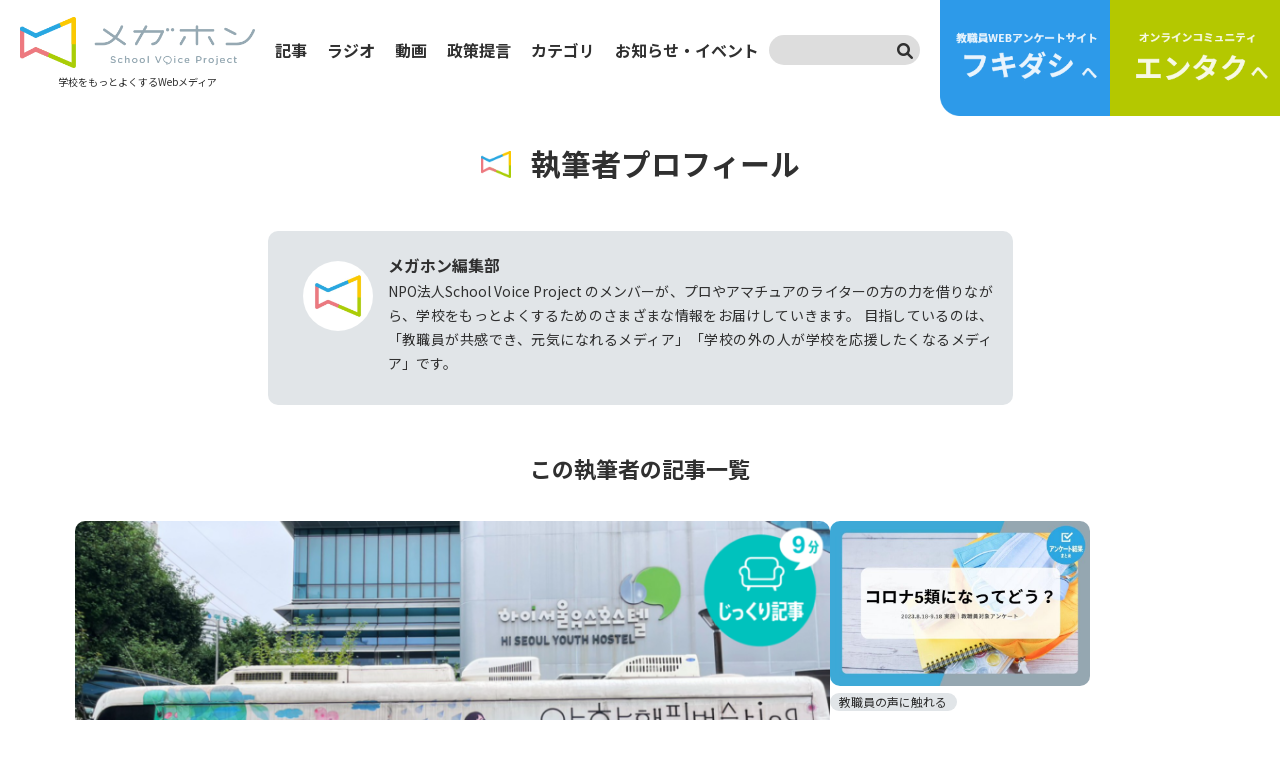

--- FILE ---
content_type: text/html; charset=UTF-8
request_url: https://megaphone.school-voice-pj.org/author/megaphone/page/5/
body_size: 20767
content:
<!DOCTYPE HTML>
<html lang="ja" xmlns:og="http://ogp.me/ns#" id="_author_megaphone_page_5_">

<head prefix="og: http://ogp.me/ns# fb: http://ogp.me/ns/fb# article: http://ogp.me/ns/article#">

<!-- meta -->
<meta charset="UTF-8">
<meta http-equiv="x-ua-compatible" content="ie=edge">
<meta name="viewport" content="width=device-width, user-scalable=1">
<meta name="format-detection" content="telephone=no">

<!-- fonts -->
<link href="https://megaphone.school-voice-pj.org/wp-content/themes/megaphone/asset/fonts/fontawesome/css/all.css" rel="stylesheet">

<!-- css:swiper -->
<link rel="stylesheet" href="https://unpkg.com/swiper/swiper-bundle.min.css" />

<title>メガホン編集部 - メガホン - School Voice Project - Page 5</title>

		<!-- All in One SEO 4.9.3 - aioseo.com -->
	<meta name="description" content="NPO法人School Voice Project のメンバーが、プロやアマチュアのライターの方の力を借りながら、学校をもっとよくするためのさまざまな情報をお届けしていきます。 目指しているのは、「教職員が共感でき、元気になれるメディア」「学校の外の人が学校を応援したくなるメディア」です。 - Page 5" />
	<meta name="robots" content="max-snippet:-1, max-image-preview:large, max-video-preview:-1" />
	<link rel="canonical" href="https://megaphone.school-voice-pj.org/author/megaphone/" />
	<link rel="prev" href="https://megaphone.school-voice-pj.org/author/megaphone/page/4/" />
	<link rel="next" href="https://megaphone.school-voice-pj.org/author/megaphone/page/6/" />
	<meta name="generator" content="All in One SEO (AIOSEO) 4.9.3" />
		<script type="application/ld+json" class="aioseo-schema">
			{"@context":"https:\/\/schema.org","@graph":[{"@type":"BreadcrumbList","@id":"https:\/\/megaphone.school-voice-pj.org\/author\/megaphone\/page\/5\/#breadcrumblist","itemListElement":[{"@type":"ListItem","@id":"https:\/\/megaphone.school-voice-pj.org#listItem","position":1,"name":"\u30db\u30fc\u30e0","item":"https:\/\/megaphone.school-voice-pj.org","nextItem":{"@type":"ListItem","@id":"https:\/\/megaphone.school-voice-pj.org\/author\/megaphone\/#listItem","name":"\u30e1\u30ac\u30db\u30f3\u7de8\u96c6\u90e8"}},{"@type":"ListItem","@id":"https:\/\/megaphone.school-voice-pj.org\/author\/megaphone\/#listItem","position":2,"name":"\u30e1\u30ac\u30db\u30f3\u7de8\u96c6\u90e8","item":"https:\/\/megaphone.school-voice-pj.org\/author\/megaphone\/","nextItem":{"@type":"ListItem","@id":"https:\/\/megaphone.school-voice-pj.org\/author\/megaphone\/page\/5#listItem","name":"\u30da\u30fc\u30b8 5"},"previousItem":{"@type":"ListItem","@id":"https:\/\/megaphone.school-voice-pj.org#listItem","name":"\u30db\u30fc\u30e0"}},{"@type":"ListItem","@id":"https:\/\/megaphone.school-voice-pj.org\/author\/megaphone\/page\/5#listItem","position":3,"name":"\u30da\u30fc\u30b8 5","previousItem":{"@type":"ListItem","@id":"https:\/\/megaphone.school-voice-pj.org\/author\/megaphone\/#listItem","name":"\u30e1\u30ac\u30db\u30f3\u7de8\u96c6\u90e8"}}]},{"@type":"Organization","@id":"https:\/\/megaphone.school-voice-pj.org\/#organization","name":"\u30e1\u30ac\u30db\u30f3","description":"\u30e1\u30ac\u30db\u30f3\u306f\u300c\u5b66\u6821\u3092\u3082\u3063\u3068\u3088\u304f\u3059\u308bWeb\u30e1\u30c7\u30a3\u30a2\u300d\u3067\u3059\u3002\u6559\u8077\u54e1\u30a4\u30f3\u30bf\u30d3\u30e5\u30fc\u3084\u6559\u8077\u54e1\u30a2\u30f3\u30b1\u30fc\u30c8\u306e\u7d50\u679c\u8a18\u4e8b\u3001\u5b66\u6821\u306b\u95a2\u9023\u3059\u308b\u5236\u5ea6\u3084\u8a71\u984c\u306e\u89e3\u8aac\u8a18\u4e8b\u306a\u3069\u3092\u63b2\u8f09\u3057\u3066\u3044\u307e\u3059\u3002NPO\u6cd5\u4eba School Voice Project\uff08SVP\uff09\u304c\u904b\u55b6\u3057\u3066\u3044\u307e\u3059\u3002","url":"https:\/\/megaphone.school-voice-pj.org\/","logo":{"@type":"ImageObject","url":"https:\/\/megaphone.school-voice-pj.org\/wp-content\/uploads\/2022\/07\/logo.png","@id":"https:\/\/megaphone.school-voice-pj.org\/author\/megaphone\/page\/5\/#organizationLogo","width":440,"height":95},"image":{"@id":"https:\/\/megaphone.school-voice-pj.org\/author\/megaphone\/page\/5\/#organizationLogo"},"sameAs":["https:\/\/www.facebook.com\/schoolvoice.project","https:\/\/twitter.com\/schoolvoice_pj","https:\/\/www.instagram.com\/schoolvoice.project\/","https:\/\/www.youtube.com\/channel\/UCV2uZOsPNmdj5Jy4nlXhgow"]},{"@type":"Person","@id":"https:\/\/megaphone.school-voice-pj.org\/author\/megaphone\/#author","url":"https:\/\/megaphone.school-voice-pj.org\/author\/megaphone\/","name":"\u30e1\u30ac\u30db\u30f3\u7de8\u96c6\u90e8","image":{"@type":"ImageObject","@id":"https:\/\/megaphone.school-voice-pj.org\/author\/megaphone\/page\/5\/#authorImage","url":"https:\/\/secure.gravatar.com\/avatar\/f65e5b88c0f537b0b3cb9062178a9867024881238592bc7f18a81f386b152943?s=96&d=identicon&r=g","width":96,"height":96,"caption":"\u30e1\u30ac\u30db\u30f3\u7de8\u96c6\u90e8"},"mainEntityOfPage":{"@id":"https:\/\/megaphone.school-voice-pj.org\/author\/megaphone\/page\/5\/#profilepage"}},{"@type":"ProfilePage","@id":"https:\/\/megaphone.school-voice-pj.org\/author\/megaphone\/page\/5\/#profilepage","url":"https:\/\/megaphone.school-voice-pj.org\/author\/megaphone\/page\/5\/","name":"\u30e1\u30ac\u30db\u30f3\u7de8\u96c6\u90e8 - \u30e1\u30ac\u30db\u30f3 - School Voice Project - Page 5","description":"NPO\u6cd5\u4ebaSchool Voice Project \u306e\u30e1\u30f3\u30d0\u30fc\u304c\u3001\u30d7\u30ed\u3084\u30a2\u30de\u30c1\u30e5\u30a2\u306e\u30e9\u30a4\u30bf\u30fc\u306e\u65b9\u306e\u529b\u3092\u501f\u308a\u306a\u304c\u3089\u3001\u5b66\u6821\u3092\u3082\u3063\u3068\u3088\u304f\u3059\u308b\u305f\u3081\u306e\u3055\u307e\u3056\u307e\u306a\u60c5\u5831\u3092\u304a\u5c4a\u3051\u3057\u3066\u3044\u304d\u307e\u3059\u3002 \u76ee\u6307\u3057\u3066\u3044\u308b\u306e\u306f\u3001\u300c\u6559\u8077\u54e1\u304c\u5171\u611f\u3067\u304d\u3001\u5143\u6c17\u306b\u306a\u308c\u308b\u30e1\u30c7\u30a3\u30a2\u300d\u300c\u5b66\u6821\u306e\u5916\u306e\u4eba\u304c\u5b66\u6821\u3092\u5fdc\u63f4\u3057\u305f\u304f\u306a\u308b\u30e1\u30c7\u30a3\u30a2\u300d\u3067\u3059\u3002 - Page 5","inLanguage":"ja","isPartOf":{"@id":"https:\/\/megaphone.school-voice-pj.org\/#website"},"breadcrumb":{"@id":"https:\/\/megaphone.school-voice-pj.org\/author\/megaphone\/page\/5\/#breadcrumblist"},"dateCreated":"2022-08-19T06:59:34+09:00","mainEntity":{"@id":"https:\/\/megaphone.school-voice-pj.org\/author\/megaphone\/#author"}},{"@type":"WebSite","@id":"https:\/\/megaphone.school-voice-pj.org\/#website","url":"https:\/\/megaphone.school-voice-pj.org\/","name":"\u30e1\u30ac\u30db\u30f3","description":"\u30e1\u30ac\u30db\u30f3\u306f\u300c\u5b66\u6821\u3092\u3082\u3063\u3068\u3088\u304f\u3059\u308bWeb\u30e1\u30c7\u30a3\u30a2\u300d\u3067\u3059\u3002\u6559\u8077\u54e1\u30a4\u30f3\u30bf\u30d3\u30e5\u30fc\u3084\u6559\u8077\u54e1\u30a2\u30f3\u30b1\u30fc\u30c8\u306e\u7d50\u679c\u8a18\u4e8b\u3001\u5b66\u6821\u306b\u95a2\u9023\u3059\u308b\u5236\u5ea6\u3084\u8a71\u984c\u306e\u89e3\u8aac\u8a18\u4e8b\u306a\u3069\u3092\u63b2\u8f09\u3057\u3066\u3044\u307e\u3059\u3002NPO\u6cd5\u4eba School Voice Project\uff08SVP\uff09\u304c\u904b\u55b6\u3057\u3066\u3044\u307e\u3059\u3002","inLanguage":"ja","publisher":{"@id":"https:\/\/megaphone.school-voice-pj.org\/#organization"}}]}
		</script>
		<!-- All in One SEO -->

<link rel='dns-prefetch' href='//static.addtoany.com' />
<link rel="alternate" type="application/rss+xml" title="メガホン - School Voice Project &raquo; メガホン編集部 による投稿のフィード" href="https://megaphone.school-voice-pj.org/author/megaphone/feed/" />
		<!-- This site uses the Google Analytics by MonsterInsights plugin v9.6.1 - Using Analytics tracking - https://www.monsterinsights.com/ -->
							<script src="//www.googletagmanager.com/gtag/js?id=G-9DZ26VZSS6"  data-cfasync="false" data-wpfc-render="false" type="text/javascript" async></script>
			<script data-cfasync="false" data-wpfc-render="false" type="text/javascript">
				var mi_version = '9.6.1';
				var mi_track_user = true;
				var mi_no_track_reason = '';
								var MonsterInsightsDefaultLocations = {"page_location":"https:\/\/megaphone.school-voice-pj.org\/author\/megaphone\/page\/5\/"};
								if ( typeof MonsterInsightsPrivacyGuardFilter === 'function' ) {
					var MonsterInsightsLocations = (typeof MonsterInsightsExcludeQuery === 'object') ? MonsterInsightsPrivacyGuardFilter( MonsterInsightsExcludeQuery ) : MonsterInsightsPrivacyGuardFilter( MonsterInsightsDefaultLocations );
				} else {
					var MonsterInsightsLocations = (typeof MonsterInsightsExcludeQuery === 'object') ? MonsterInsightsExcludeQuery : MonsterInsightsDefaultLocations;
				}

								var disableStrs = [
										'ga-disable-G-9DZ26VZSS6',
									];

				/* Function to detect opted out users */
				function __gtagTrackerIsOptedOut() {
					for (var index = 0; index < disableStrs.length; index++) {
						if (document.cookie.indexOf(disableStrs[index] + '=true') > -1) {
							return true;
						}
					}

					return false;
				}

				/* Disable tracking if the opt-out cookie exists. */
				if (__gtagTrackerIsOptedOut()) {
					for (var index = 0; index < disableStrs.length; index++) {
						window[disableStrs[index]] = true;
					}
				}

				/* Opt-out function */
				function __gtagTrackerOptout() {
					for (var index = 0; index < disableStrs.length; index++) {
						document.cookie = disableStrs[index] + '=true; expires=Thu, 31 Dec 2099 23:59:59 UTC; path=/';
						window[disableStrs[index]] = true;
					}
				}

				if ('undefined' === typeof gaOptout) {
					function gaOptout() {
						__gtagTrackerOptout();
					}
				}
								window.dataLayer = window.dataLayer || [];

				window.MonsterInsightsDualTracker = {
					helpers: {},
					trackers: {},
				};
				if (mi_track_user) {
					function __gtagDataLayer() {
						dataLayer.push(arguments);
					}

					function __gtagTracker(type, name, parameters) {
						if (!parameters) {
							parameters = {};
						}

						if (parameters.send_to) {
							__gtagDataLayer.apply(null, arguments);
							return;
						}

						if (type === 'event') {
														parameters.send_to = monsterinsights_frontend.v4_id;
							var hookName = name;
							if (typeof parameters['event_category'] !== 'undefined') {
								hookName = parameters['event_category'] + ':' + name;
							}

							if (typeof MonsterInsightsDualTracker.trackers[hookName] !== 'undefined') {
								MonsterInsightsDualTracker.trackers[hookName](parameters);
							} else {
								__gtagDataLayer('event', name, parameters);
							}
							
						} else {
							__gtagDataLayer.apply(null, arguments);
						}
					}

					__gtagTracker('js', new Date());
					__gtagTracker('set', {
						'developer_id.dZGIzZG': true,
											});
					if ( MonsterInsightsLocations.page_location ) {
						__gtagTracker('set', MonsterInsightsLocations);
					}
										__gtagTracker('config', 'G-9DZ26VZSS6', {"forceSSL":"true","link_attribution":"true"} );
															window.gtag = __gtagTracker;										(function () {
						/* https://developers.google.com/analytics/devguides/collection/analyticsjs/ */
						/* ga and __gaTracker compatibility shim. */
						var noopfn = function () {
							return null;
						};
						var newtracker = function () {
							return new Tracker();
						};
						var Tracker = function () {
							return null;
						};
						var p = Tracker.prototype;
						p.get = noopfn;
						p.set = noopfn;
						p.send = function () {
							var args = Array.prototype.slice.call(arguments);
							args.unshift('send');
							__gaTracker.apply(null, args);
						};
						var __gaTracker = function () {
							var len = arguments.length;
							if (len === 0) {
								return;
							}
							var f = arguments[len - 1];
							if (typeof f !== 'object' || f === null || typeof f.hitCallback !== 'function') {
								if ('send' === arguments[0]) {
									var hitConverted, hitObject = false, action;
									if ('event' === arguments[1]) {
										if ('undefined' !== typeof arguments[3]) {
											hitObject = {
												'eventAction': arguments[3],
												'eventCategory': arguments[2],
												'eventLabel': arguments[4],
												'value': arguments[5] ? arguments[5] : 1,
											}
										}
									}
									if ('pageview' === arguments[1]) {
										if ('undefined' !== typeof arguments[2]) {
											hitObject = {
												'eventAction': 'page_view',
												'page_path': arguments[2],
											}
										}
									}
									if (typeof arguments[2] === 'object') {
										hitObject = arguments[2];
									}
									if (typeof arguments[5] === 'object') {
										Object.assign(hitObject, arguments[5]);
									}
									if ('undefined' !== typeof arguments[1].hitType) {
										hitObject = arguments[1];
										if ('pageview' === hitObject.hitType) {
											hitObject.eventAction = 'page_view';
										}
									}
									if (hitObject) {
										action = 'timing' === arguments[1].hitType ? 'timing_complete' : hitObject.eventAction;
										hitConverted = mapArgs(hitObject);
										__gtagTracker('event', action, hitConverted);
									}
								}
								return;
							}

							function mapArgs(args) {
								var arg, hit = {};
								var gaMap = {
									'eventCategory': 'event_category',
									'eventAction': 'event_action',
									'eventLabel': 'event_label',
									'eventValue': 'event_value',
									'nonInteraction': 'non_interaction',
									'timingCategory': 'event_category',
									'timingVar': 'name',
									'timingValue': 'value',
									'timingLabel': 'event_label',
									'page': 'page_path',
									'location': 'page_location',
									'title': 'page_title',
									'referrer' : 'page_referrer',
								};
								for (arg in args) {
																		if (!(!args.hasOwnProperty(arg) || !gaMap.hasOwnProperty(arg))) {
										hit[gaMap[arg]] = args[arg];
									} else {
										hit[arg] = args[arg];
									}
								}
								return hit;
							}

							try {
								f.hitCallback();
							} catch (ex) {
							}
						};
						__gaTracker.create = newtracker;
						__gaTracker.getByName = newtracker;
						__gaTracker.getAll = function () {
							return [];
						};
						__gaTracker.remove = noopfn;
						__gaTracker.loaded = true;
						window['__gaTracker'] = __gaTracker;
					})();
									} else {
										console.log("");
					(function () {
						function __gtagTracker() {
							return null;
						}

						window['__gtagTracker'] = __gtagTracker;
						window['gtag'] = __gtagTracker;
					})();
									}
			</script>
				<!-- / Google Analytics by MonsterInsights -->
		<style id='wp-emoji-styles-inline-css' type='text/css'>

	img.wp-smiley, img.emoji {
		display: inline !important;
		border: none !important;
		box-shadow: none !important;
		height: 1em !important;
		width: 1em !important;
		margin: 0 0.07em !important;
		vertical-align: -0.1em !important;
		background: none !important;
		padding: 0 !important;
	}
/*# sourceURL=wp-emoji-styles-inline-css */
</style>
<style id='wp-block-library-inline-css' type='text/css'>
:root{--wp-block-synced-color:#7a00df;--wp-block-synced-color--rgb:122,0,223;--wp-bound-block-color:var(--wp-block-synced-color);--wp-editor-canvas-background:#ddd;--wp-admin-theme-color:#007cba;--wp-admin-theme-color--rgb:0,124,186;--wp-admin-theme-color-darker-10:#006ba1;--wp-admin-theme-color-darker-10--rgb:0,107,160.5;--wp-admin-theme-color-darker-20:#005a87;--wp-admin-theme-color-darker-20--rgb:0,90,135;--wp-admin-border-width-focus:2px}@media (min-resolution:192dpi){:root{--wp-admin-border-width-focus:1.5px}}.wp-element-button{cursor:pointer}:root .has-very-light-gray-background-color{background-color:#eee}:root .has-very-dark-gray-background-color{background-color:#313131}:root .has-very-light-gray-color{color:#eee}:root .has-very-dark-gray-color{color:#313131}:root .has-vivid-green-cyan-to-vivid-cyan-blue-gradient-background{background:linear-gradient(135deg,#00d084,#0693e3)}:root .has-purple-crush-gradient-background{background:linear-gradient(135deg,#34e2e4,#4721fb 50%,#ab1dfe)}:root .has-hazy-dawn-gradient-background{background:linear-gradient(135deg,#faaca8,#dad0ec)}:root .has-subdued-olive-gradient-background{background:linear-gradient(135deg,#fafae1,#67a671)}:root .has-atomic-cream-gradient-background{background:linear-gradient(135deg,#fdd79a,#004a59)}:root .has-nightshade-gradient-background{background:linear-gradient(135deg,#330968,#31cdcf)}:root .has-midnight-gradient-background{background:linear-gradient(135deg,#020381,#2874fc)}:root{--wp--preset--font-size--normal:16px;--wp--preset--font-size--huge:42px}.has-regular-font-size{font-size:1em}.has-larger-font-size{font-size:2.625em}.has-normal-font-size{font-size:var(--wp--preset--font-size--normal)}.has-huge-font-size{font-size:var(--wp--preset--font-size--huge)}.has-text-align-center{text-align:center}.has-text-align-left{text-align:left}.has-text-align-right{text-align:right}.has-fit-text{white-space:nowrap!important}#end-resizable-editor-section{display:none}.aligncenter{clear:both}.items-justified-left{justify-content:flex-start}.items-justified-center{justify-content:center}.items-justified-right{justify-content:flex-end}.items-justified-space-between{justify-content:space-between}.screen-reader-text{border:0;clip-path:inset(50%);height:1px;margin:-1px;overflow:hidden;padding:0;position:absolute;width:1px;word-wrap:normal!important}.screen-reader-text:focus{background-color:#ddd;clip-path:none;color:#444;display:block;font-size:1em;height:auto;left:5px;line-height:normal;padding:15px 23px 14px;text-decoration:none;top:5px;width:auto;z-index:100000}html :where(.has-border-color){border-style:solid}html :where([style*=border-top-color]){border-top-style:solid}html :where([style*=border-right-color]){border-right-style:solid}html :where([style*=border-bottom-color]){border-bottom-style:solid}html :where([style*=border-left-color]){border-left-style:solid}html :where([style*=border-width]){border-style:solid}html :where([style*=border-top-width]){border-top-style:solid}html :where([style*=border-right-width]){border-right-style:solid}html :where([style*=border-bottom-width]){border-bottom-style:solid}html :where([style*=border-left-width]){border-left-style:solid}html :where(img[class*=wp-image-]){height:auto;max-width:100%}:where(figure){margin:0 0 1em}html :where(.is-position-sticky){--wp-admin--admin-bar--position-offset:var(--wp-admin--admin-bar--height,0px)}@media screen and (max-width:600px){html :where(.is-position-sticky){--wp-admin--admin-bar--position-offset:0px}}

/*# sourceURL=wp-block-library-inline-css */
</style><style id='wp-block-heading-inline-css' type='text/css'>
h1:where(.wp-block-heading).has-background,h2:where(.wp-block-heading).has-background,h3:where(.wp-block-heading).has-background,h4:where(.wp-block-heading).has-background,h5:where(.wp-block-heading).has-background,h6:where(.wp-block-heading).has-background{padding:1.25em 2.375em}h1.has-text-align-left[style*=writing-mode]:where([style*=vertical-lr]),h1.has-text-align-right[style*=writing-mode]:where([style*=vertical-rl]),h2.has-text-align-left[style*=writing-mode]:where([style*=vertical-lr]),h2.has-text-align-right[style*=writing-mode]:where([style*=vertical-rl]),h3.has-text-align-left[style*=writing-mode]:where([style*=vertical-lr]),h3.has-text-align-right[style*=writing-mode]:where([style*=vertical-rl]),h4.has-text-align-left[style*=writing-mode]:where([style*=vertical-lr]),h4.has-text-align-right[style*=writing-mode]:where([style*=vertical-rl]),h5.has-text-align-left[style*=writing-mode]:where([style*=vertical-lr]),h5.has-text-align-right[style*=writing-mode]:where([style*=vertical-rl]),h6.has-text-align-left[style*=writing-mode]:where([style*=vertical-lr]),h6.has-text-align-right[style*=writing-mode]:where([style*=vertical-rl]){rotate:180deg}
/*# sourceURL=https://megaphone.school-voice-pj.org/wp-includes/blocks/heading/style.min.css */
</style>
<style id='wp-block-image-inline-css' type='text/css'>
.wp-block-image>a,.wp-block-image>figure>a{display:inline-block}.wp-block-image img{box-sizing:border-box;height:auto;max-width:100%;vertical-align:bottom}@media not (prefers-reduced-motion){.wp-block-image img.hide{visibility:hidden}.wp-block-image img.show{animation:show-content-image .4s}}.wp-block-image[style*=border-radius] img,.wp-block-image[style*=border-radius]>a{border-radius:inherit}.wp-block-image.has-custom-border img{box-sizing:border-box}.wp-block-image.aligncenter{text-align:center}.wp-block-image.alignfull>a,.wp-block-image.alignwide>a{width:100%}.wp-block-image.alignfull img,.wp-block-image.alignwide img{height:auto;width:100%}.wp-block-image .aligncenter,.wp-block-image .alignleft,.wp-block-image .alignright,.wp-block-image.aligncenter,.wp-block-image.alignleft,.wp-block-image.alignright{display:table}.wp-block-image .aligncenter>figcaption,.wp-block-image .alignleft>figcaption,.wp-block-image .alignright>figcaption,.wp-block-image.aligncenter>figcaption,.wp-block-image.alignleft>figcaption,.wp-block-image.alignright>figcaption{caption-side:bottom;display:table-caption}.wp-block-image .alignleft{float:left;margin:.5em 1em .5em 0}.wp-block-image .alignright{float:right;margin:.5em 0 .5em 1em}.wp-block-image .aligncenter{margin-left:auto;margin-right:auto}.wp-block-image :where(figcaption){margin-bottom:1em;margin-top:.5em}.wp-block-image.is-style-circle-mask img{border-radius:9999px}@supports ((-webkit-mask-image:none) or (mask-image:none)) or (-webkit-mask-image:none){.wp-block-image.is-style-circle-mask img{border-radius:0;-webkit-mask-image:url('data:image/svg+xml;utf8,<svg viewBox="0 0 100 100" xmlns="http://www.w3.org/2000/svg"><circle cx="50" cy="50" r="50"/></svg>');mask-image:url('data:image/svg+xml;utf8,<svg viewBox="0 0 100 100" xmlns="http://www.w3.org/2000/svg"><circle cx="50" cy="50" r="50"/></svg>');mask-mode:alpha;-webkit-mask-position:center;mask-position:center;-webkit-mask-repeat:no-repeat;mask-repeat:no-repeat;-webkit-mask-size:contain;mask-size:contain}}:root :where(.wp-block-image.is-style-rounded img,.wp-block-image .is-style-rounded img){border-radius:9999px}.wp-block-image figure{margin:0}.wp-lightbox-container{display:flex;flex-direction:column;position:relative}.wp-lightbox-container img{cursor:zoom-in}.wp-lightbox-container img:hover+button{opacity:1}.wp-lightbox-container button{align-items:center;backdrop-filter:blur(16px) saturate(180%);background-color:#5a5a5a40;border:none;border-radius:4px;cursor:zoom-in;display:flex;height:20px;justify-content:center;opacity:0;padding:0;position:absolute;right:16px;text-align:center;top:16px;width:20px;z-index:100}@media not (prefers-reduced-motion){.wp-lightbox-container button{transition:opacity .2s ease}}.wp-lightbox-container button:focus-visible{outline:3px auto #5a5a5a40;outline:3px auto -webkit-focus-ring-color;outline-offset:3px}.wp-lightbox-container button:hover{cursor:pointer;opacity:1}.wp-lightbox-container button:focus{opacity:1}.wp-lightbox-container button:focus,.wp-lightbox-container button:hover,.wp-lightbox-container button:not(:hover):not(:active):not(.has-background){background-color:#5a5a5a40;border:none}.wp-lightbox-overlay{box-sizing:border-box;cursor:zoom-out;height:100vh;left:0;overflow:hidden;position:fixed;top:0;visibility:hidden;width:100%;z-index:100000}.wp-lightbox-overlay .close-button{align-items:center;cursor:pointer;display:flex;justify-content:center;min-height:40px;min-width:40px;padding:0;position:absolute;right:calc(env(safe-area-inset-right) + 16px);top:calc(env(safe-area-inset-top) + 16px);z-index:5000000}.wp-lightbox-overlay .close-button:focus,.wp-lightbox-overlay .close-button:hover,.wp-lightbox-overlay .close-button:not(:hover):not(:active):not(.has-background){background:none;border:none}.wp-lightbox-overlay .lightbox-image-container{height:var(--wp--lightbox-container-height);left:50%;overflow:hidden;position:absolute;top:50%;transform:translate(-50%,-50%);transform-origin:top left;width:var(--wp--lightbox-container-width);z-index:9999999999}.wp-lightbox-overlay .wp-block-image{align-items:center;box-sizing:border-box;display:flex;height:100%;justify-content:center;margin:0;position:relative;transform-origin:0 0;width:100%;z-index:3000000}.wp-lightbox-overlay .wp-block-image img{height:var(--wp--lightbox-image-height);min-height:var(--wp--lightbox-image-height);min-width:var(--wp--lightbox-image-width);width:var(--wp--lightbox-image-width)}.wp-lightbox-overlay .wp-block-image figcaption{display:none}.wp-lightbox-overlay button{background:none;border:none}.wp-lightbox-overlay .scrim{background-color:#fff;height:100%;opacity:.9;position:absolute;width:100%;z-index:2000000}.wp-lightbox-overlay.active{visibility:visible}@media not (prefers-reduced-motion){.wp-lightbox-overlay.active{animation:turn-on-visibility .25s both}.wp-lightbox-overlay.active img{animation:turn-on-visibility .35s both}.wp-lightbox-overlay.show-closing-animation:not(.active){animation:turn-off-visibility .35s both}.wp-lightbox-overlay.show-closing-animation:not(.active) img{animation:turn-off-visibility .25s both}.wp-lightbox-overlay.zoom.active{animation:none;opacity:1;visibility:visible}.wp-lightbox-overlay.zoom.active .lightbox-image-container{animation:lightbox-zoom-in .4s}.wp-lightbox-overlay.zoom.active .lightbox-image-container img{animation:none}.wp-lightbox-overlay.zoom.active .scrim{animation:turn-on-visibility .4s forwards}.wp-lightbox-overlay.zoom.show-closing-animation:not(.active){animation:none}.wp-lightbox-overlay.zoom.show-closing-animation:not(.active) .lightbox-image-container{animation:lightbox-zoom-out .4s}.wp-lightbox-overlay.zoom.show-closing-animation:not(.active) .lightbox-image-container img{animation:none}.wp-lightbox-overlay.zoom.show-closing-animation:not(.active) .scrim{animation:turn-off-visibility .4s forwards}}@keyframes show-content-image{0%{visibility:hidden}99%{visibility:hidden}to{visibility:visible}}@keyframes turn-on-visibility{0%{opacity:0}to{opacity:1}}@keyframes turn-off-visibility{0%{opacity:1;visibility:visible}99%{opacity:0;visibility:visible}to{opacity:0;visibility:hidden}}@keyframes lightbox-zoom-in{0%{transform:translate(calc((-100vw + var(--wp--lightbox-scrollbar-width))/2 + var(--wp--lightbox-initial-left-position)),calc(-50vh + var(--wp--lightbox-initial-top-position))) scale(var(--wp--lightbox-scale))}to{transform:translate(-50%,-50%) scale(1)}}@keyframes lightbox-zoom-out{0%{transform:translate(-50%,-50%) scale(1);visibility:visible}99%{visibility:visible}to{transform:translate(calc((-100vw + var(--wp--lightbox-scrollbar-width))/2 + var(--wp--lightbox-initial-left-position)),calc(-50vh + var(--wp--lightbox-initial-top-position))) scale(var(--wp--lightbox-scale));visibility:hidden}}
/*# sourceURL=https://megaphone.school-voice-pj.org/wp-includes/blocks/image/style.min.css */
</style>
<style id='wp-block-list-inline-css' type='text/css'>
ol,ul{box-sizing:border-box}:root :where(.wp-block-list.has-background){padding:1.25em 2.375em}
/*# sourceURL=https://megaphone.school-voice-pj.org/wp-includes/blocks/list/style.min.css */
</style>
<style id='wp-block-paragraph-inline-css' type='text/css'>
.is-small-text{font-size:.875em}.is-regular-text{font-size:1em}.is-large-text{font-size:2.25em}.is-larger-text{font-size:3em}.has-drop-cap:not(:focus):first-letter{float:left;font-size:8.4em;font-style:normal;font-weight:100;line-height:.68;margin:.05em .1em 0 0;text-transform:uppercase}body.rtl .has-drop-cap:not(:focus):first-letter{float:none;margin-left:.1em}p.has-drop-cap.has-background{overflow:hidden}:root :where(p.has-background){padding:1.25em 2.375em}:where(p.has-text-color:not(.has-link-color)) a{color:inherit}p.has-text-align-left[style*="writing-mode:vertical-lr"],p.has-text-align-right[style*="writing-mode:vertical-rl"]{rotate:180deg}
/*# sourceURL=https://megaphone.school-voice-pj.org/wp-includes/blocks/paragraph/style.min.css */
</style>
<style id='wp-block-spacer-inline-css' type='text/css'>
.wp-block-spacer{clear:both}
/*# sourceURL=https://megaphone.school-voice-pj.org/wp-includes/blocks/spacer/style.min.css */
</style>
<style id='global-styles-inline-css' type='text/css'>
:root{--wp--preset--aspect-ratio--square: 1;--wp--preset--aspect-ratio--4-3: 4/3;--wp--preset--aspect-ratio--3-4: 3/4;--wp--preset--aspect-ratio--3-2: 3/2;--wp--preset--aspect-ratio--2-3: 2/3;--wp--preset--aspect-ratio--16-9: 16/9;--wp--preset--aspect-ratio--9-16: 9/16;--wp--preset--color--black: #000000;--wp--preset--color--cyan-bluish-gray: #abb8c3;--wp--preset--color--white: #ffffff;--wp--preset--color--pale-pink: #f78da7;--wp--preset--color--vivid-red: #cf2e2e;--wp--preset--color--luminous-vivid-orange: #ff6900;--wp--preset--color--luminous-vivid-amber: #fcb900;--wp--preset--color--light-green-cyan: #7bdcb5;--wp--preset--color--vivid-green-cyan: #00d084;--wp--preset--color--pale-cyan-blue: #8ed1fc;--wp--preset--color--vivid-cyan-blue: #0693e3;--wp--preset--color--vivid-purple: #9b51e0;--wp--preset--color--ghostkit-color-blue-1: #2d9ae9;--wp--preset--color--ghostkit-color-yellow: #ffc600;--wp--preset--color--ghostkit-color-green: #b4c800;--wp--preset--color--ghostkit-color-red: #e67878;--wp--preset--color--ghostkit-color-white: #ffffff;--wp--preset--color--ghostkit-color-black: #000000;--wp--preset--color--ghostkit-color-text: #303030;--wp--preset--color--ghostkit-color-main: #9aa7b1;--wp--preset--color--ghostkit-color-border: #dddddd;--wp--preset--color--ghostkit-color-narrow: #e1e5e8;--wp--preset--color--ghostkit-color-tender: #f6f5f1;--wp--preset--color--ghostkit-color-pail-blue: #c7e5ff;--wp--preset--color--ghostkit-color-e-7-e-5-de: #e7e5de;--wp--preset--color--ghostkit-color-beige: #ffcece;--wp--preset--color--ghostkit-color-cream: #f9e8b7;--wp--preset--color--ghostkit-color-pale-green: #e1e8b3;--wp--preset--gradient--vivid-cyan-blue-to-vivid-purple: linear-gradient(135deg,rgb(6,147,227) 0%,rgb(155,81,224) 100%);--wp--preset--gradient--light-green-cyan-to-vivid-green-cyan: linear-gradient(135deg,rgb(122,220,180) 0%,rgb(0,208,130) 100%);--wp--preset--gradient--luminous-vivid-amber-to-luminous-vivid-orange: linear-gradient(135deg,rgb(252,185,0) 0%,rgb(255,105,0) 100%);--wp--preset--gradient--luminous-vivid-orange-to-vivid-red: linear-gradient(135deg,rgb(255,105,0) 0%,rgb(207,46,46) 100%);--wp--preset--gradient--very-light-gray-to-cyan-bluish-gray: linear-gradient(135deg,rgb(238,238,238) 0%,rgb(169,184,195) 100%);--wp--preset--gradient--cool-to-warm-spectrum: linear-gradient(135deg,rgb(74,234,220) 0%,rgb(151,120,209) 20%,rgb(207,42,186) 40%,rgb(238,44,130) 60%,rgb(251,105,98) 80%,rgb(254,248,76) 100%);--wp--preset--gradient--blush-light-purple: linear-gradient(135deg,rgb(255,206,236) 0%,rgb(152,150,240) 100%);--wp--preset--gradient--blush-bordeaux: linear-gradient(135deg,rgb(254,205,165) 0%,rgb(254,45,45) 50%,rgb(107,0,62) 100%);--wp--preset--gradient--luminous-dusk: linear-gradient(135deg,rgb(255,203,112) 0%,rgb(199,81,192) 50%,rgb(65,88,208) 100%);--wp--preset--gradient--pale-ocean: linear-gradient(135deg,rgb(255,245,203) 0%,rgb(182,227,212) 50%,rgb(51,167,181) 100%);--wp--preset--gradient--electric-grass: linear-gradient(135deg,rgb(202,248,128) 0%,rgb(113,206,126) 100%);--wp--preset--gradient--midnight: linear-gradient(135deg,rgb(2,3,129) 0%,rgb(40,116,252) 100%);--wp--preset--font-size--small: 13px;--wp--preset--font-size--medium: 20px;--wp--preset--font-size--large: 36px;--wp--preset--font-size--x-large: 42px;--wp--preset--spacing--20: 0.44rem;--wp--preset--spacing--30: 0.67rem;--wp--preset--spacing--40: 1rem;--wp--preset--spacing--50: 1.5rem;--wp--preset--spacing--60: 2.25rem;--wp--preset--spacing--70: 3.38rem;--wp--preset--spacing--80: 5.06rem;--wp--preset--shadow--natural: 6px 6px 9px rgba(0, 0, 0, 0.2);--wp--preset--shadow--deep: 12px 12px 50px rgba(0, 0, 0, 0.4);--wp--preset--shadow--sharp: 6px 6px 0px rgba(0, 0, 0, 0.2);--wp--preset--shadow--outlined: 6px 6px 0px -3px rgb(255, 255, 255), 6px 6px rgb(0, 0, 0);--wp--preset--shadow--crisp: 6px 6px 0px rgb(0, 0, 0);}:where(.is-layout-flex){gap: 0.5em;}:where(.is-layout-grid){gap: 0.5em;}body .is-layout-flex{display: flex;}.is-layout-flex{flex-wrap: wrap;align-items: center;}.is-layout-flex > :is(*, div){margin: 0;}body .is-layout-grid{display: grid;}.is-layout-grid > :is(*, div){margin: 0;}:where(.wp-block-columns.is-layout-flex){gap: 2em;}:where(.wp-block-columns.is-layout-grid){gap: 2em;}:where(.wp-block-post-template.is-layout-flex){gap: 1.25em;}:where(.wp-block-post-template.is-layout-grid){gap: 1.25em;}.has-black-color{color: var(--wp--preset--color--black) !important;}.has-cyan-bluish-gray-color{color: var(--wp--preset--color--cyan-bluish-gray) !important;}.has-white-color{color: var(--wp--preset--color--white) !important;}.has-pale-pink-color{color: var(--wp--preset--color--pale-pink) !important;}.has-vivid-red-color{color: var(--wp--preset--color--vivid-red) !important;}.has-luminous-vivid-orange-color{color: var(--wp--preset--color--luminous-vivid-orange) !important;}.has-luminous-vivid-amber-color{color: var(--wp--preset--color--luminous-vivid-amber) !important;}.has-light-green-cyan-color{color: var(--wp--preset--color--light-green-cyan) !important;}.has-vivid-green-cyan-color{color: var(--wp--preset--color--vivid-green-cyan) !important;}.has-pale-cyan-blue-color{color: var(--wp--preset--color--pale-cyan-blue) !important;}.has-vivid-cyan-blue-color{color: var(--wp--preset--color--vivid-cyan-blue) !important;}.has-vivid-purple-color{color: var(--wp--preset--color--vivid-purple) !important;}.has-black-background-color{background-color: var(--wp--preset--color--black) !important;}.has-cyan-bluish-gray-background-color{background-color: var(--wp--preset--color--cyan-bluish-gray) !important;}.has-white-background-color{background-color: var(--wp--preset--color--white) !important;}.has-pale-pink-background-color{background-color: var(--wp--preset--color--pale-pink) !important;}.has-vivid-red-background-color{background-color: var(--wp--preset--color--vivid-red) !important;}.has-luminous-vivid-orange-background-color{background-color: var(--wp--preset--color--luminous-vivid-orange) !important;}.has-luminous-vivid-amber-background-color{background-color: var(--wp--preset--color--luminous-vivid-amber) !important;}.has-light-green-cyan-background-color{background-color: var(--wp--preset--color--light-green-cyan) !important;}.has-vivid-green-cyan-background-color{background-color: var(--wp--preset--color--vivid-green-cyan) !important;}.has-pale-cyan-blue-background-color{background-color: var(--wp--preset--color--pale-cyan-blue) !important;}.has-vivid-cyan-blue-background-color{background-color: var(--wp--preset--color--vivid-cyan-blue) !important;}.has-vivid-purple-background-color{background-color: var(--wp--preset--color--vivid-purple) !important;}.has-black-border-color{border-color: var(--wp--preset--color--black) !important;}.has-cyan-bluish-gray-border-color{border-color: var(--wp--preset--color--cyan-bluish-gray) !important;}.has-white-border-color{border-color: var(--wp--preset--color--white) !important;}.has-pale-pink-border-color{border-color: var(--wp--preset--color--pale-pink) !important;}.has-vivid-red-border-color{border-color: var(--wp--preset--color--vivid-red) !important;}.has-luminous-vivid-orange-border-color{border-color: var(--wp--preset--color--luminous-vivid-orange) !important;}.has-luminous-vivid-amber-border-color{border-color: var(--wp--preset--color--luminous-vivid-amber) !important;}.has-light-green-cyan-border-color{border-color: var(--wp--preset--color--light-green-cyan) !important;}.has-vivid-green-cyan-border-color{border-color: var(--wp--preset--color--vivid-green-cyan) !important;}.has-pale-cyan-blue-border-color{border-color: var(--wp--preset--color--pale-cyan-blue) !important;}.has-vivid-cyan-blue-border-color{border-color: var(--wp--preset--color--vivid-cyan-blue) !important;}.has-vivid-purple-border-color{border-color: var(--wp--preset--color--vivid-purple) !important;}.has-vivid-cyan-blue-to-vivid-purple-gradient-background{background: var(--wp--preset--gradient--vivid-cyan-blue-to-vivid-purple) !important;}.has-light-green-cyan-to-vivid-green-cyan-gradient-background{background: var(--wp--preset--gradient--light-green-cyan-to-vivid-green-cyan) !important;}.has-luminous-vivid-amber-to-luminous-vivid-orange-gradient-background{background: var(--wp--preset--gradient--luminous-vivid-amber-to-luminous-vivid-orange) !important;}.has-luminous-vivid-orange-to-vivid-red-gradient-background{background: var(--wp--preset--gradient--luminous-vivid-orange-to-vivid-red) !important;}.has-very-light-gray-to-cyan-bluish-gray-gradient-background{background: var(--wp--preset--gradient--very-light-gray-to-cyan-bluish-gray) !important;}.has-cool-to-warm-spectrum-gradient-background{background: var(--wp--preset--gradient--cool-to-warm-spectrum) !important;}.has-blush-light-purple-gradient-background{background: var(--wp--preset--gradient--blush-light-purple) !important;}.has-blush-bordeaux-gradient-background{background: var(--wp--preset--gradient--blush-bordeaux) !important;}.has-luminous-dusk-gradient-background{background: var(--wp--preset--gradient--luminous-dusk) !important;}.has-pale-ocean-gradient-background{background: var(--wp--preset--gradient--pale-ocean) !important;}.has-electric-grass-gradient-background{background: var(--wp--preset--gradient--electric-grass) !important;}.has-midnight-gradient-background{background: var(--wp--preset--gradient--midnight) !important;}.has-small-font-size{font-size: var(--wp--preset--font-size--small) !important;}.has-medium-font-size{font-size: var(--wp--preset--font-size--medium) !important;}.has-large-font-size{font-size: var(--wp--preset--font-size--large) !important;}.has-x-large-font-size{font-size: var(--wp--preset--font-size--x-large) !important;}
/*# sourceURL=global-styles-inline-css */
</style>

<style id='classic-theme-styles-inline-css' type='text/css'>
/*! This file is auto-generated */
.wp-block-button__link{color:#fff;background-color:#32373c;border-radius:9999px;box-shadow:none;text-decoration:none;padding:calc(.667em + 2px) calc(1.333em + 2px);font-size:1.125em}.wp-block-file__button{background:#32373c;color:#fff;text-decoration:none}
/*# sourceURL=/wp-includes/css/classic-themes.min.css */
</style>
<style id='ghostkit-typography-inline-css' type='text/css'>
 
/*# sourceURL=ghostkit-typography-inline-css */
</style>
<link rel='stylesheet' id='ghostkit-classic-theme-fallback-css' href='https://megaphone.school-voice-pj.org/wp-content/plugins/ghostkit/assets/css/fallback-classic-theme.css?ver=1750827220' type='text/css' media='all' />
<link rel='stylesheet' id='ghostkit-css' href='https://megaphone.school-voice-pj.org/wp-content/plugins/ghostkit/build/gutenberg/style.css?ver=1750827220' type='text/css' media='all' />
<link rel='stylesheet' id='ghostkit-block-accordion-css' href='https://megaphone.school-voice-pj.org/wp-content/plugins/ghostkit/build/gutenberg/blocks/accordion/styles/style.css?ver=1750827220' type='text/css' media='all' />
<link rel='stylesheet' id='reset-css' href='https://megaphone.school-voice-pj.org/wp-content/themes/megaphone/asset/css/reset.css?ver=1.0.0' type='text/css' media='all' />
<link rel='stylesheet' id='responsivenavi-css' href='https://megaphone.school-voice-pj.org/wp-content/themes/megaphone/asset/js/library/responsivenavi/responsivenavi.css?ver=1.0.0' type='text/css' media='all' />
<link rel='stylesheet' id='searchshowhide-css' href='https://megaphone.school-voice-pj.org/wp-content/themes/megaphone/asset/js/library/searchshowhide/searchshowhide.css?ver=1.0.0' type='text/css' media='all' />
<link rel='stylesheet' id='layout-css' href='https://megaphone.school-voice-pj.org/wp-content/themes/megaphone/asset/css/layout.css?ver=1.0.0' type='text/css' media='all' />
<link rel='stylesheet' id='component-css' href='https://megaphone.school-voice-pj.org/wp-content/themes/megaphone/asset/css/component.css?ver=1.0.0' type='text/css' media='all' />
<link rel='stylesheet' id='content-css' href='https://megaphone.school-voice-pj.org/wp-content/themes/megaphone/asset/css/content.css?ver=1.0.0' type='text/css' media='all' />
<link rel='stylesheet' id='pages-css' href='https://megaphone.school-voice-pj.org/wp-content/themes/megaphone/asset/css/pages.css?ver=1.0.0' type='text/css' media='all' />
<link rel='stylesheet' id='class-css' href='https://megaphone.school-voice-pj.org/wp-content/themes/megaphone/asset/css/class.css?ver=1.0.0' type='text/css' media='all' />
<link rel='stylesheet' id='svp-css' href='https://megaphone.school-voice-pj.org/wp-content/themes/megaphone/asset/css/svp.css?ver=1.0.0' type='text/css' media='all' />
<style id='ghostkit-color-palette-inline-css' type='text/css'>
.has-ghostkit-color-blue-1-color { color: #2d9ae9; } .has-ghostkit-color-blue-1-background-color { background-color: #2d9ae9; } .has-ghostkit-color-yellow-color { color: #ffc600; } .has-ghostkit-color-yellow-background-color { background-color: #ffc600; } .has-ghostkit-color-green-color { color: #b4c800; } .has-ghostkit-color-green-background-color { background-color: #b4c800; } .has-ghostkit-color-red-color { color: #e67878; } .has-ghostkit-color-red-background-color { background-color: #e67878; } .has-ghostkit-color-white-color { color: #ffffff; } .has-ghostkit-color-white-background-color { background-color: #ffffff; } .has-ghostkit-color-black-color { color: #000000; } .has-ghostkit-color-black-background-color { background-color: #000000; } .has-ghostkit-color-text-color { color: #303030; } .has-ghostkit-color-text-background-color { background-color: #303030; } .has-ghostkit-color-main-color { color: #9aa7b1; } .has-ghostkit-color-main-background-color { background-color: #9aa7b1; } .has-ghostkit-color-border-color { color: #dddddd; } .has-ghostkit-color-border-background-color { background-color: #dddddd; } .has-ghostkit-color-narrow-color { color: #e1e5e8; } .has-ghostkit-color-narrow-background-color { background-color: #e1e5e8; } .has-ghostkit-color-tender-color { color: #f6f5f1; } .has-ghostkit-color-tender-background-color { background-color: #f6f5f1; } .has-ghostkit-color-pail-blue-color { color: #c7e5ff; } .has-ghostkit-color-pail-blue-background-color { background-color: #c7e5ff; } .has-ghostkit-color-e7e5de-color { color: #e7e5de; } .has-ghostkit-color-e7e5de-background-color { background-color: #e7e5de; } .has-ghostkit-color-beige-color { color: #ffcece; } .has-ghostkit-color-beige-background-color { background-color: #ffcece; } .has-ghostkit-color-cream-color { color: #f9e8b7; } .has-ghostkit-color-cream-background-color { background-color: #f9e8b7; } .has-ghostkit-color-pale-green-color { color: #e1e8b3; } .has-ghostkit-color-pale-green-background-color { background-color: #e1e8b3; } 
/*# sourceURL=ghostkit-color-palette-inline-css */
</style>
<link rel='stylesheet' id='addtoany-css' href='https://megaphone.school-voice-pj.org/wp-content/plugins/add-to-any/addtoany.min.css?ver=1.16' type='text/css' media='all' />
<script type="text/javascript" src="https://megaphone.school-voice-pj.org/wp-content/plugins/google-analytics-for-wordpress/assets/js/frontend-gtag.min.js?ver=9.6.1" id="monsterinsights-frontend-script-js" async="async" data-wp-strategy="async"></script>
<script data-cfasync="false" data-wpfc-render="false" type="text/javascript" id='monsterinsights-frontend-script-js-extra'>/* <![CDATA[ */
var monsterinsights_frontend = {"js_events_tracking":"true","download_extensions":"doc,pdf,ppt,zip,xls,docx,pptx,xlsx","inbound_paths":"[{\"path\":\"\\\/go\\\/\",\"label\":\"affiliate\"},{\"path\":\"\\\/recommend\\\/\",\"label\":\"affiliate\"}]","home_url":"https:\/\/megaphone.school-voice-pj.org","hash_tracking":"false","v4_id":"G-9DZ26VZSS6"};/* ]]> */
</script>
<script type="text/javascript" id="addtoany-core-js-before">
/* <![CDATA[ */
window.a2a_config=window.a2a_config||{};a2a_config.callbacks=[];a2a_config.overlays=[];a2a_config.templates={};a2a_localize = {
	Share: "共有",
	Save: "ブックマーク",
	Subscribe: "購読",
	Email: "メール",
	Bookmark: "ブックマーク",
	ShowAll: "すべて表示する",
	ShowLess: "小さく表示する",
	FindServices: "サービスを探す",
	FindAnyServiceToAddTo: "追加するサービスを今すぐ探す",
	PoweredBy: "Powered by",
	ShareViaEmail: "メールでシェアする",
	SubscribeViaEmail: "メールで購読する",
	BookmarkInYourBrowser: "ブラウザにブックマーク",
	BookmarkInstructions: "このページをブックマークするには、 Ctrl+D または \u2318+D を押下。",
	AddToYourFavorites: "お気に入りに追加",
	SendFromWebOrProgram: "任意のメールアドレスまたはメールプログラムから送信",
	EmailProgram: "メールプログラム",
	More: "詳細&#8230;",
	ThanksForSharing: "共有ありがとうございます !",
	ThanksForFollowing: "フォローありがとうございます !"
};

a2a_config.icon_color="transparent,#96a9b3";

//# sourceURL=addtoany-core-js-before
/* ]]> */
</script>
<script type="text/javascript" defer src="https://static.addtoany.com/menu/page.js" id="addtoany-core-js"></script>
<script type="text/javascript" src="https://megaphone.school-voice-pj.org/wp-includes/js/jquery/jquery.min.js?ver=3.7.1" id="jquery-core-js"></script>
<script type="text/javascript" src="https://megaphone.school-voice-pj.org/wp-includes/js/jquery/jquery-migrate.min.js?ver=3.4.1" id="jquery-migrate-js"></script>
<script type="text/javascript" defer src="https://megaphone.school-voice-pj.org/wp-content/plugins/add-to-any/addtoany.min.js?ver=1.1" id="addtoany-jquery-js"></script>
<link rel="https://api.w.org/" href="https://megaphone.school-voice-pj.org/wp-json/" /><link rel="alternate" title="JSON" type="application/json" href="https://megaphone.school-voice-pj.org/wp-json/wp/v2/users/3" />		<style type="text/css">
			.ghostkit-effects-enabled .ghostkit-effects-reveal {
				pointer-events: none;
				visibility: hidden;
			}
		</style>
		<script>
			if (!window.matchMedia('(prefers-reduced-motion: reduce)').matches) {
				document.documentElement.classList.add(
					'ghostkit-effects-enabled'
				);
			}
		</script>
		<link rel="icon" href="https://megaphone.school-voice-pj.org/wp-content/uploads/2022/09/cropped-favicon-1-32x32.png" sizes="32x32" />
<link rel="icon" href="https://megaphone.school-voice-pj.org/wp-content/uploads/2022/09/cropped-favicon-1-192x192.png" sizes="192x192" />
<link rel="apple-touch-icon" href="https://megaphone.school-voice-pj.org/wp-content/uploads/2022/09/cropped-favicon-1-180x180.png" />
<meta name="msapplication-TileImage" content="https://megaphone.school-voice-pj.org/wp-content/uploads/2022/09/cropped-favicon-1-270x270.png" />

<link rel='stylesheet' id='ghostkit-block-button-css' href='https://megaphone.school-voice-pj.org/wp-content/plugins/ghostkit/build/gutenberg/blocks/button/styles/style.css?ver=1750827220' type='text/css' media='all' />
</head>
<body class="archive paged author author-megaphone author-3 paged-5 author-paged-5 wp-theme-megaphone">
<p class="anchor"><a name="top" id="top"></a></p>
<!-- *wrap -->
<div class="Wrap">

<p class="Tagline" data-hide="pc">学校をもっとよくするWebメディア</p>

<!-- *header -->
<header class="Header">
	<div class="container">
		<div class="Header__Contents">
			<div class="Header__Site">
				<h1 class="Header__Logo"><a href="https://megaphone.school-voice-pj.org/"><img src="https://megaphone.school-voice-pj.org/wp-content/uploads/2022/07/logo.png" alt="メガホン &#8211; School Voice Project"></a></h1>
				<p class="Header__Description" data-hide="sp">学校をもっとよくするWebメディア</p>
				<div class="Header__Opener" data-hide="pc">
					<div class="Header__Opener--Search"><i class="fa-solid fa-magnifying-glass"></i><i class="fa-solid fa-xmark"></i></div>
					<div class="Header__Opener--Navi"><span class="Header__Opener--Navi-opener"></span><span class="Header__Opener--Navi-bar"><i class="fa-solid fa-xmark"></i></span></div>
				</div>
			</div>
			<nav class="Header__Navi">
			<ul class="Header__Navi-main"><li id="menu-item-107" class="menu-item menu-item-type-post_type menu-item-object-page current_page_parent menu-item-107"><a href="https://megaphone.school-voice-pj.org/articles/">記事</a></li>
<li id="menu-item-105" class="menu-item menu-item-type-post_type_archive menu-item-object-radio menu-item-105"><a href="https://megaphone.school-voice-pj.org/radio/">ラジオ</a></li>
<li id="menu-item-1695" class="menu-item menu-item-type-post_type_archive menu-item-object-video menu-item-1695"><a href="https://megaphone.school-voice-pj.org/video/">動画</a></li>
<li id="menu-item-104" class="line2 menu-item menu-item-type-post_type_archive menu-item-object-feature menu-item-104"><a href="https://megaphone.school-voice-pj.org/feature/">政策提言</a></li>
<li id="menu-item-99" class="menu-item menu-item-type-post_type menu-item-object-page menu-item-99"><a href="https://megaphone.school-voice-pj.org/theme/">カテゴリ</a></li>
<li id="menu-item-106" class="line2 menu-item menu-item-type-post_type_archive menu-item-object-news menu-item-106"><a href="https://megaphone.school-voice-pj.org/news/">お知らせ<br>・<br>イベント</a></li>
</ul>				
<div class="Header__Navi-sub" data-hide="pc">
<figure class="wp-block-image size-full"><a href="https://school-voice-pj.net/?utm_source=megaphone&amp;utm_medium=link"><img loading="lazy" decoding="async" width="650" height="121" src="https://megaphone.school-voice-pj.org/wp-content/uploads/2024/05/header-fukidashi-btn-2.png" alt="" class="wp-image-5008" srcset="https://megaphone.school-voice-pj.org/wp-content/uploads/2024/05/header-fukidashi-btn-2.png 650w, https://megaphone.school-voice-pj.org/wp-content/uploads/2024/05/header-fukidashi-btn-2-300x56.png 300w" sizes="auto, (max-width: 650px) 100vw, 650px" /></a></figure>

<figure class="wp-block-image size-full"><a href="https://entaku.school-voice-pj.org/about/?utm_source=megaphone&amp;utm_medium=link"><img loading="lazy" decoding="async" width="650" height="121" src="https://megaphone.school-voice-pj.org/wp-content/uploads/2024/05/header-entaku-btn.png" alt="" class="wp-image-5009" srcset="https://megaphone.school-voice-pj.org/wp-content/uploads/2024/05/header-entaku-btn.png 650w, https://megaphone.school-voice-pj.org/wp-content/uploads/2024/05/header-entaku-btn-300x56.png 300w" sizes="auto, (max-width: 650px) 100vw, 650px" /></a></figure>
<div class="is-root-container" style="border-top:1px solid var(--color-border);margin-top:10px;">
<div class="Sidebar__Mailmagazine__Subscription mw_wp_form">
<p style="margin-top:5px;">最新記事やイベント情報が届くメールニュースに登録してみませんか？</p>
<form id="Mailmagazine__Subscription" method="POST" target="_self" action="https://megaphone.school-voice-pj.org/mailmagazine_subscription/?utm_medium=link&utm_source=megaphone_sidebar">
    <div class="Form__Mailmagazine__Subscription inquiry-form">
        <dl><dt>Emailアドレス<span class="required">*</span></dt><dd><input type="email" name="email" id="email_menu"></dd></dl>
<p class="agreement">
    <span class="mwform-checkbox-field horizontal-item">
        <label>
            <input type="checkbox" name="privacy" id="privacy_menu">
                <span class="mwform-checkbox-field-text"><a href="/privacy/" target="_blank">個人情報保護方針</a>に同意します</span>
        </label>
     </span>
</p>
<input type="hidden" name="omit_email_check" value="1">
        <p><input id="submitSubscription_menu" type="submit" class="btn-midium btn-b submit is-inactive" value="購読する！" disabled=""></p>
    </div>
</form>
</div>
</div></div>
				
			</nav>
			<div class="Header__Search">
				
<form role="search" method="get" id="searchform" class="Header__Search-form" action="https://megaphone.school-voice-pj.org">
	<label class="on-screen" for="s">検索</label>
	<input type="text" class="Header__Search-text" value="" name="s" id="s" /><button type="submit" class="Header__Search-submit" id="searchsubmit"><i class="fa-solid fa-magnifying-glass"></i></button>
</form>			</div>
		</div>

<div class="Header__Induce" data-hide="sp">
<figure class="wp-block-image size-full"><a href="https://school-voice-pj.net/?utm_source=megaphone&amp;utm_medium=link"><img loading="lazy" decoding="async" width="254" height="174" src="https://megaphone.school-voice-pj.org/wp-content/uploads/2024/05/header-fukidashi_2-2.png" alt="" class="wp-image-4964"/></a></figure>

<figure class="wp-block-image size-full"><a href="https://entaku.school-voice-pj.org/about/?utm_source=megaphone&amp;utm_medium=link"><img loading="lazy" decoding="async" width="254" height="174" src="https://megaphone.school-voice-pj.org/wp-content/uploads/2024/05/header-entaku-2.png" alt="" class="wp-image-4965"/></a></figure>
</div>
		
	</div>
</header>
<!-- header* -->
<!-- *contents -->
<div class="Contents">
<div class="container">

<div class="Author">
<h1 class="Title">執筆者プロフィール</h1>

	<div class="Author__Data">
		<dl>
			<dt class="the_avatar"><img alt='' src='https://megaphone.school-voice-pj.org/wp-content/uploads/2022/09/512-300x300.jpg' srcset='https://megaphone.school-voice-pj.org/wp-content/uploads/2022/09/512-300x300.jpg 300w, https://megaphone.school-voice-pj.org/wp-content/uploads/2022/09/512-150x150.jpg 150w, https://megaphone.school-voice-pj.org/wp-content/uploads/2022/09/512.jpg 512w' class='avatar avatar-100 photo' height='100' width='100' loading='lazy' decoding='async'/></dt>
			<dd>
				<h3 class="the_author">メガホン編集部</h3>
								<div class="author_description">NPO法人School Voice Project のメンバーが、プロやアマチュアのライターの方の力を借りながら、学校をもっとよくするためのさまざまな情報をお届けしていきます。
目指しているのは、「教職員が共感でき、元気になれるメディア」「学校の外の人が学校を応援したくなるメディア」です。</div>
				
				
				<ul class="social-link">
																</ul>				
			</dd>
		</dl>
	</div>


<h2 class="Title--Author">この執筆者の記事一覧</h2>

<ul class="Article__List">
	<li>
		<a href="https://megaphone.school-voice-pj.org/2023/10/post-3950/" class="Article__Entry">
			<p class="the_thumbnail"><img src="https://megaphone.school-voice-pj.org/wp-content/uploads/2023/10/0fabb457090a9825615b5eee0be8d512-800x507.png" class="image-article wp-post-image" alt="" decoding="async" fetchpriority="high" srcset="https://megaphone.school-voice-pj.org/wp-content/uploads/2023/10/0fabb457090a9825615b5eee0be8d512-800x507.png 800w, https://megaphone.school-voice-pj.org/wp-content/uploads/2023/10/0fabb457090a9825615b5eee0be8d512-300x190.png 300w, https://megaphone.school-voice-pj.org/wp-content/uploads/2023/10/0fabb457090a9825615b5eee0be8d512-1024x649.png 1024w, https://megaphone.school-voice-pj.org/wp-content/uploads/2023/10/0fabb457090a9825615b5eee0be8d512-768x487.png 768w, https://megaphone.school-voice-pj.org/wp-content/uploads/2023/10/0fabb457090a9825615b5eee0be8d512-1435x910.png 1435w, https://megaphone.school-voice-pj.org/wp-content/uploads/2023/10/0fabb457090a9825615b5eee0be8d512.png 1440w" sizes="(max-width: 800px) 100vw, 800px" /></p>
			<ul class="Meta--Theme"><li class="cat-classroom-practice"><span>実践を知る｜授業づくり・学校生活</span></li><li class="cat-organizational-practice"><span>実践を知る｜職場づくり・組織開発</span></li><li class="cat-voices-beyond-schools"><span>学校に関わる人の声から学ぶ</span></li><li class="cat-svp-activities"><span>SVPの取り組みを知る</span></li></ul>			<h2 class="the_title">韓国のNPO、市民活動、オルタナティブスクールから、教育の今を知る4日間の旅【ツアーレポート】</h2>
			<ul class="Meta--Author"><li class="the_author-thumb"><img alt='' src='https://megaphone.school-voice-pj.org/wp-content/uploads/2022/09/512-300x300.jpg' srcset='https://megaphone.school-voice-pj.org/wp-content/uploads/2022/09/512-300x300.jpg 300w, https://megaphone.school-voice-pj.org/wp-content/uploads/2022/09/512-150x150.jpg 150w, https://megaphone.school-voice-pj.org/wp-content/uploads/2022/09/512.jpg 512w' class='avatar avatar-100 photo' height='100' width='100' decoding='async'/></li><li class="the_author-name">メガホン編集部</li><li class="the_time"><time datetime="2023-10-07 ">2023.10.07</time></li></ul>		</a>
	</li>
	<li>
		<a href="https://megaphone.school-voice-pj.org/2023/10/post-3704/" class="Article__Entry">
			<p class="the_thumbnail"><img src="https://megaphone.school-voice-pj.org/wp-content/uploads/2023/10/b453ea7bd11d01b1007e5d5f275d4567-800x507.jpg" class="image-article wp-post-image" alt="" decoding="async" srcset="https://megaphone.school-voice-pj.org/wp-content/uploads/2023/10/b453ea7bd11d01b1007e5d5f275d4567-800x507.jpg 800w, https://megaphone.school-voice-pj.org/wp-content/uploads/2023/10/b453ea7bd11d01b1007e5d5f275d4567-300x190.jpg 300w, https://megaphone.school-voice-pj.org/wp-content/uploads/2023/10/b453ea7bd11d01b1007e5d5f275d4567-1024x649.jpg 1024w, https://megaphone.school-voice-pj.org/wp-content/uploads/2023/10/b453ea7bd11d01b1007e5d5f275d4567-768x487.jpg 768w, https://megaphone.school-voice-pj.org/wp-content/uploads/2023/10/b453ea7bd11d01b1007e5d5f275d4567-1435x910.jpg 1435w, https://megaphone.school-voice-pj.org/wp-content/uploads/2023/10/b453ea7bd11d01b1007e5d5f275d4567.jpg 1440w" sizes="(max-width: 800px) 100vw, 800px" /></p>
			<ul class="Meta--Theme"><li class="cat-teachers-voice"><span>教職員の声に触れる</span></li></ul>			<h2 class="the_title">【教職員アンケート結果】コロナ5類になってどう？</h2>
			<ul class="Meta--Author"><li class="the_author-thumb"><img alt='' src='https://megaphone.school-voice-pj.org/wp-content/uploads/2022/09/512-300x300.jpg' srcset='https://megaphone.school-voice-pj.org/wp-content/uploads/2022/09/512-300x300.jpg 300w, https://megaphone.school-voice-pj.org/wp-content/uploads/2022/09/512-150x150.jpg 150w, https://megaphone.school-voice-pj.org/wp-content/uploads/2022/09/512.jpg 512w' class='avatar avatar-100 photo' height='100' width='100' loading='lazy' decoding='async'/></li><li class="the_author-name">メガホン編集部</li><li class="the_time"><time datetime="2023-10-03 ">2023.10.03</time></li></ul>		</a>
	</li>
	<li>
		<a href="https://megaphone.school-voice-pj.org/2023/08/post-3844/" class="Article__Entry">
			<p class="the_thumbnail"><img src="https://megaphone.school-voice-pj.org/wp-content/uploads/2023/08/084e662e6c1943a38c0abde4ad30a72d-800x507.jpg" class="image-article wp-post-image" alt="" decoding="async" loading="lazy" srcset="https://megaphone.school-voice-pj.org/wp-content/uploads/2023/08/084e662e6c1943a38c0abde4ad30a72d-800x507.jpg 800w, https://megaphone.school-voice-pj.org/wp-content/uploads/2023/08/084e662e6c1943a38c0abde4ad30a72d-300x190.jpg 300w, https://megaphone.school-voice-pj.org/wp-content/uploads/2023/08/084e662e6c1943a38c0abde4ad30a72d-1024x649.jpg 1024w, https://megaphone.school-voice-pj.org/wp-content/uploads/2023/08/084e662e6c1943a38c0abde4ad30a72d-768x487.jpg 768w, https://megaphone.school-voice-pj.org/wp-content/uploads/2023/08/084e662e6c1943a38c0abde4ad30a72d-1435x910.jpg 1435w, https://megaphone.school-voice-pj.org/wp-content/uploads/2023/08/084e662e6c1943a38c0abde4ad30a72d.jpg 1440w" sizes="auto, (max-width: 800px) 100vw, 800px" /></p>
			<ul class="Meta--Theme"><li class="cat-teachers-voice"><span>教職員の声に触れる</span></li></ul>			<h2 class="the_title">【教職員アンケート結果】どんな仕事をしてる？夏休みの働き方調査</h2>
			<ul class="Meta--Author"><li class="the_author-thumb"><img alt='' src='https://megaphone.school-voice-pj.org/wp-content/uploads/2022/09/512-300x300.jpg' srcset='https://megaphone.school-voice-pj.org/wp-content/uploads/2022/09/512-300x300.jpg 300w, https://megaphone.school-voice-pj.org/wp-content/uploads/2022/09/512-150x150.jpg 150w, https://megaphone.school-voice-pj.org/wp-content/uploads/2022/09/512.jpg 512w' class='avatar avatar-100 photo' height='100' width='100' loading='lazy' decoding='async'/></li><li class="the_author-name">メガホン編集部</li><li class="the_time"><time datetime="2023-08-30 ">2023.08.30</time></li></ul>		</a>
	</li>
	<li>
		<a href="https://megaphone.school-voice-pj.org/2023/08/post-3761/" class="Article__Entry">
			<p class="the_thumbnail"><img src="https://megaphone.school-voice-pj.org/wp-content/uploads/2023/08/b649f1e2335ca058e9db56ff5af78f59-800x507.png" class="image-article wp-post-image" alt="" decoding="async" loading="lazy" srcset="https://megaphone.school-voice-pj.org/wp-content/uploads/2023/08/b649f1e2335ca058e9db56ff5af78f59-800x507.png 800w, https://megaphone.school-voice-pj.org/wp-content/uploads/2023/08/b649f1e2335ca058e9db56ff5af78f59-300x190.png 300w, https://megaphone.school-voice-pj.org/wp-content/uploads/2023/08/b649f1e2335ca058e9db56ff5af78f59-1024x649.png 1024w, https://megaphone.school-voice-pj.org/wp-content/uploads/2023/08/b649f1e2335ca058e9db56ff5af78f59-768x487.png 768w, https://megaphone.school-voice-pj.org/wp-content/uploads/2023/08/b649f1e2335ca058e9db56ff5af78f59-1435x910.png 1435w, https://megaphone.school-voice-pj.org/wp-content/uploads/2023/08/b649f1e2335ca058e9db56ff5af78f59.png 1440w" sizes="auto, (max-width: 800px) 100vw, 800px" /></p>
			<ul class="Meta--Theme"><li class="cat-classroom-practice"><span>実践を知る｜授業づくり・学校生活</span></li><li class="cat-svp-activities"><span>SVPの取り組みを知る</span></li></ul>			<h2 class="the_title">【#学校の居心地プロジェクト】Yogiboの設置で学校はどう変わった？三ツ星小学校での2ヶ月間の変化を取材</h2>
			<ul class="Meta--Author"><li class="the_author-thumb"><img alt='' src='https://megaphone.school-voice-pj.org/wp-content/uploads/2022/09/512-300x300.jpg' srcset='https://megaphone.school-voice-pj.org/wp-content/uploads/2022/09/512-300x300.jpg 300w, https://megaphone.school-voice-pj.org/wp-content/uploads/2022/09/512-150x150.jpg 150w, https://megaphone.school-voice-pj.org/wp-content/uploads/2022/09/512.jpg 512w' class='avatar avatar-100 photo' height='100' width='100' loading='lazy' decoding='async'/></li><li class="the_author-name">メガホン編集部</li><li class="the_time"><time datetime="2023-08-17 ">2023.08.17</time></li></ul>		</a>
	</li>
	<li>
		<a href="https://megaphone.school-voice-pj.org/2023/07/post-3693/" class="Article__Entry">
			<p class="the_thumbnail"><img src="https://megaphone.school-voice-pj.org/wp-content/uploads/2023/07/q89report-800x507.jpg" class="image-article wp-post-image" alt="" decoding="async" loading="lazy" srcset="https://megaphone.school-voice-pj.org/wp-content/uploads/2023/07/q89report-800x507.jpg 800w, https://megaphone.school-voice-pj.org/wp-content/uploads/2023/07/q89report-300x190.jpg 300w, https://megaphone.school-voice-pj.org/wp-content/uploads/2023/07/q89report-1024x649.jpg 1024w, https://megaphone.school-voice-pj.org/wp-content/uploads/2023/07/q89report-768x487.jpg 768w, https://megaphone.school-voice-pj.org/wp-content/uploads/2023/07/q89report-1435x910.jpg 1435w, https://megaphone.school-voice-pj.org/wp-content/uploads/2023/07/q89report.jpg 1440w" sizes="auto, (max-width: 800px) 100vw, 800px" /></p>
			<ul class="Meta--Theme"><li class="cat-teachers-voice"><span>教職員の声に触れる</span></li></ul>			<h2 class="the_title">【教職員アンケート結果】教育予算、優先的に使うべきはどこ？</h2>
			<ul class="Meta--Author"><li class="the_author-thumb"><img alt='' src='https://megaphone.school-voice-pj.org/wp-content/uploads/2022/09/512-300x300.jpg' srcset='https://megaphone.school-voice-pj.org/wp-content/uploads/2022/09/512-300x300.jpg 300w, https://megaphone.school-voice-pj.org/wp-content/uploads/2022/09/512-150x150.jpg 150w, https://megaphone.school-voice-pj.org/wp-content/uploads/2022/09/512.jpg 512w' class='avatar avatar-100 photo' height='100' width='100' loading='lazy' decoding='async'/></li><li class="the_author-name">メガホン編集部</li><li class="the_time"><time datetime="2023-07-31 ">2023.07.31</time></li></ul>		</a>
	</li>
	<li>
		<a href="https://megaphone.school-voice-pj.org/2023/07/post-3115/" class="Article__Entry">
			<p class="the_thumbnail"><img src="https://megaphone.school-voice-pj.org/wp-content/uploads/2023/07/q88report-800x507.jpg" class="image-article wp-post-image" alt="" decoding="async" loading="lazy" srcset="https://megaphone.school-voice-pj.org/wp-content/uploads/2023/07/q88report-800x507.jpg 800w, https://megaphone.school-voice-pj.org/wp-content/uploads/2023/07/q88report-300x190.jpg 300w, https://megaphone.school-voice-pj.org/wp-content/uploads/2023/07/q88report-1024x649.jpg 1024w, https://megaphone.school-voice-pj.org/wp-content/uploads/2023/07/q88report-768x487.jpg 768w, https://megaphone.school-voice-pj.org/wp-content/uploads/2023/07/q88report-1435x910.jpg 1435w, https://megaphone.school-voice-pj.org/wp-content/uploads/2023/07/q88report.jpg 1440w" sizes="auto, (max-width: 800px) 100vw, 800px" /></p>
			<ul class="Meta--Theme"><li class="cat-teachers-voice"><span>教職員の声に触れる</span></li></ul>			<h2 class="the_title">【教職員アンケート結果】給特法改革、どう思う？</h2>
			<ul class="Meta--Author"><li class="the_author-thumb"><img alt='' src='https://megaphone.school-voice-pj.org/wp-content/uploads/2022/09/512-300x300.jpg' srcset='https://megaphone.school-voice-pj.org/wp-content/uploads/2022/09/512-300x300.jpg 300w, https://megaphone.school-voice-pj.org/wp-content/uploads/2022/09/512-150x150.jpg 150w, https://megaphone.school-voice-pj.org/wp-content/uploads/2022/09/512.jpg 512w' class='avatar avatar-100 photo' height='100' width='100' loading='lazy' decoding='async'/></li><li class="the_author-name">メガホン編集部</li><li class="the_time"><time datetime="2023-07-27 ">2023.07.27</time></li></ul>		</a>
	</li>
	<li>
		<a href="https://megaphone.school-voice-pj.org/2023/06/post-3589/" class="Article__Entry">
			<p class="the_thumbnail"><img src="https://megaphone.school-voice-pj.org/wp-content/uploads/2023/06/0db4a8ba1e392383c83873949e558d83-800x507.png" class="image-article wp-post-image" alt="" decoding="async" loading="lazy" srcset="https://megaphone.school-voice-pj.org/wp-content/uploads/2023/06/0db4a8ba1e392383c83873949e558d83-800x507.png 800w, https://megaphone.school-voice-pj.org/wp-content/uploads/2023/06/0db4a8ba1e392383c83873949e558d83-300x190.png 300w, https://megaphone.school-voice-pj.org/wp-content/uploads/2023/06/0db4a8ba1e392383c83873949e558d83-1024x649.png 1024w, https://megaphone.school-voice-pj.org/wp-content/uploads/2023/06/0db4a8ba1e392383c83873949e558d83-768x487.png 768w, https://megaphone.school-voice-pj.org/wp-content/uploads/2023/06/0db4a8ba1e392383c83873949e558d83-1435x910.png 1435w, https://megaphone.school-voice-pj.org/wp-content/uploads/2023/06/0db4a8ba1e392383c83873949e558d83.png 1440w" sizes="auto, (max-width: 800px) 100vw, 800px" /></p>
			<ul class="Meta--Theme"><li class="cat-voices-beyond-schools"><span>学校に関わる人の声から学ぶ</span></li><li class="cat-teachers-voice"><span>教職員の声に触れる</span></li></ul>			<h2 class="the_title">【教職員アンケート結果】スクールソーシャルワーカーと教員向け緊急アンケート</h2>
			<ul class="Meta--Author"><li class="the_author-thumb"><img alt='' src='https://megaphone.school-voice-pj.org/wp-content/uploads/2022/09/512-300x300.jpg' srcset='https://megaphone.school-voice-pj.org/wp-content/uploads/2022/09/512-300x300.jpg 300w, https://megaphone.school-voice-pj.org/wp-content/uploads/2022/09/512-150x150.jpg 150w, https://megaphone.school-voice-pj.org/wp-content/uploads/2022/09/512.jpg 512w' class='avatar avatar-100 photo' height='100' width='100' loading='lazy' decoding='async'/></li><li class="the_author-name">メガホン編集部</li><li class="the_time"><time datetime="2023-06-26 ">2023.06.26</time></li></ul>		</a>
	</li>
	<li>
		<a href="https://megaphone.school-voice-pj.org/2023/06/post-3568/" class="Article__Entry">
			<p class="the_thumbnail"><img src="https://megaphone.school-voice-pj.org/wp-content/uploads/2023/06/232ac7911a6ddb250770fc510416d2f3-800x507.jpg" class="image-article wp-post-image" alt="" decoding="async" loading="lazy" srcset="https://megaphone.school-voice-pj.org/wp-content/uploads/2023/06/232ac7911a6ddb250770fc510416d2f3-800x507.jpg 800w, https://megaphone.school-voice-pj.org/wp-content/uploads/2023/06/232ac7911a6ddb250770fc510416d2f3-300x190.jpg 300w, https://megaphone.school-voice-pj.org/wp-content/uploads/2023/06/232ac7911a6ddb250770fc510416d2f3-1024x649.jpg 1024w, https://megaphone.school-voice-pj.org/wp-content/uploads/2023/06/232ac7911a6ddb250770fc510416d2f3-768x487.jpg 768w, https://megaphone.school-voice-pj.org/wp-content/uploads/2023/06/232ac7911a6ddb250770fc510416d2f3-1435x910.jpg 1435w, https://megaphone.school-voice-pj.org/wp-content/uploads/2023/06/232ac7911a6ddb250770fc510416d2f3.jpg 1440w" sizes="auto, (max-width: 800px) 100vw, 800px" /></p>
			<ul class="Meta--Theme"><li class="cat-classroom-practice"><span>実践を知る｜授業づくり・学校生活</span></li></ul>			<h2 class="the_title">“問い”で先生を解放し、学校をもっと自由に。今日からできる小さなアクションとは？</h2>
			<ul class="Meta--Author"><li class="the_author-thumb"><img alt='' src='https://megaphone.school-voice-pj.org/wp-content/uploads/2022/09/512-300x300.jpg' srcset='https://megaphone.school-voice-pj.org/wp-content/uploads/2022/09/512-300x300.jpg 300w, https://megaphone.school-voice-pj.org/wp-content/uploads/2022/09/512-150x150.jpg 150w, https://megaphone.school-voice-pj.org/wp-content/uploads/2022/09/512.jpg 512w' class='avatar avatar-100 photo' height='100' width='100' loading='lazy' decoding='async'/></li><li class="the_author-name">メガホン編集部</li><li class="the_time"><time datetime="2023-06-26 ">2023.06.26</time></li></ul>		</a>
	</li>
	<li>
		<a href="https://megaphone.school-voice-pj.org/2023/05/post-3503/" class="Article__Entry">
			<p class="the_thumbnail"><img src="https://megaphone.school-voice-pj.org/wp-content/uploads/2023/05/0db4a8ba1e392383c83873949e558d83-800x507.jpg" class="image-article wp-post-image" alt="" decoding="async" loading="lazy" srcset="https://megaphone.school-voice-pj.org/wp-content/uploads/2023/05/0db4a8ba1e392383c83873949e558d83-800x507.jpg 800w, https://megaphone.school-voice-pj.org/wp-content/uploads/2023/05/0db4a8ba1e392383c83873949e558d83-300x190.jpg 300w, https://megaphone.school-voice-pj.org/wp-content/uploads/2023/05/0db4a8ba1e392383c83873949e558d83-1024x649.jpg 1024w, https://megaphone.school-voice-pj.org/wp-content/uploads/2023/05/0db4a8ba1e392383c83873949e558d83-768x487.jpg 768w, https://megaphone.school-voice-pj.org/wp-content/uploads/2023/05/0db4a8ba1e392383c83873949e558d83-1435x910.jpg 1435w, https://megaphone.school-voice-pj.org/wp-content/uploads/2023/05/0db4a8ba1e392383c83873949e558d83.jpg 1440w" sizes="auto, (max-width: 800px) 100vw, 800px" /></p>
			<ul class="Meta--Theme"><li class="cat-teachers-voice"><span>教職員の声に触れる</span></li></ul>			<h2 class="the_title">【教職員アンケート結果】年度始めの超過勤務、実態は？</h2>
			<ul class="Meta--Author"><li class="the_author-thumb"><img alt='' src='https://megaphone.school-voice-pj.org/wp-content/uploads/2022/09/512-300x300.jpg' srcset='https://megaphone.school-voice-pj.org/wp-content/uploads/2022/09/512-300x300.jpg 300w, https://megaphone.school-voice-pj.org/wp-content/uploads/2022/09/512-150x150.jpg 150w, https://megaphone.school-voice-pj.org/wp-content/uploads/2022/09/512.jpg 512w' class='avatar avatar-100 photo' height='100' width='100' loading='lazy' decoding='async'/></li><li class="the_author-name">メガホン編集部</li><li class="the_time"><time datetime="2023-05-21 ">2023.05.21</time></li></ul>		</a>
	</li>
	<li>
		<a href="https://megaphone.school-voice-pj.org/2023/04/post-3273/" class="Article__Entry">
			<p class="the_thumbnail"><img src="https://megaphone.school-voice-pj.org/wp-content/uploads/2023/04/bd275890ac3510c74e6e0d0845497768-800x507.jpg" class="image-article wp-post-image" alt="" decoding="async" loading="lazy" srcset="https://megaphone.school-voice-pj.org/wp-content/uploads/2023/04/bd275890ac3510c74e6e0d0845497768-800x507.jpg 800w, https://megaphone.school-voice-pj.org/wp-content/uploads/2023/04/bd275890ac3510c74e6e0d0845497768-300x190.jpg 300w, https://megaphone.school-voice-pj.org/wp-content/uploads/2023/04/bd275890ac3510c74e6e0d0845497768-1024x649.jpg 1024w, https://megaphone.school-voice-pj.org/wp-content/uploads/2023/04/bd275890ac3510c74e6e0d0845497768-768x487.jpg 768w, https://megaphone.school-voice-pj.org/wp-content/uploads/2023/04/bd275890ac3510c74e6e0d0845497768.jpg 1080w" sizes="auto, (max-width: 800px) 100vw, 800px" /></p>
			<ul class="Meta--Theme"><li class="cat-teachers-voice"><span>教職員の声に触れる</span></li></ul>			<h2 class="the_title">【教職員アンケート結果】どう思う？研究授業のスーツ着用</h2>
			<ul class="Meta--Author"><li class="the_author-thumb"><img alt='' src='https://megaphone.school-voice-pj.org/wp-content/uploads/2022/09/512-300x300.jpg' srcset='https://megaphone.school-voice-pj.org/wp-content/uploads/2022/09/512-300x300.jpg 300w, https://megaphone.school-voice-pj.org/wp-content/uploads/2022/09/512-150x150.jpg 150w, https://megaphone.school-voice-pj.org/wp-content/uploads/2022/09/512.jpg 512w' class='avatar avatar-100 photo' height='100' width='100' loading='lazy' decoding='async'/></li><li class="the_author-name">メガホン編集部</li><li class="the_time"><time datetime="2023-04-27 ">2023.04.27</time></li></ul>		</a>
	</li>
	<li>
		<a href="https://megaphone.school-voice-pj.org/2023/04/post-3194/" class="Article__Entry">
			<p class="the_thumbnail"><img src="https://megaphone.school-voice-pj.org/wp-content/uploads/2023/04/c1afea028a3b9220d8c141eff83aa5c2-800x508.png" class="image-article wp-post-image" alt="" decoding="async" loading="lazy" srcset="https://megaphone.school-voice-pj.org/wp-content/uploads/2023/04/c1afea028a3b9220d8c141eff83aa5c2-800x508.png 800w, https://megaphone.school-voice-pj.org/wp-content/uploads/2023/04/c1afea028a3b9220d8c141eff83aa5c2-300x190.png 300w, https://megaphone.school-voice-pj.org/wp-content/uploads/2023/04/c1afea028a3b9220d8c141eff83aa5c2-1024x650.png 1024w, https://megaphone.school-voice-pj.org/wp-content/uploads/2023/04/c1afea028a3b9220d8c141eff83aa5c2-768x487.png 768w, https://megaphone.school-voice-pj.org/wp-content/uploads/2023/04/c1afea028a3b9220d8c141eff83aa5c2-1434x910.png 1434w, https://megaphone.school-voice-pj.org/wp-content/uploads/2023/04/c1afea028a3b9220d8c141eff83aa5c2.png 1488w" sizes="auto, (max-width: 800px) 100vw, 800px" /></p>
			<ul class="Meta--Theme"><li class="cat-voices-beyond-schools"><span>学校に関わる人の声から学ぶ</span></li><li class="cat-svp-activities"><span>SVPの取り組みを知る</span></li><li class="cat-teachers-voice"><span>教職員の声に触れる</span></li></ul>			<h2 class="the_title">#新年度準備期間を十分に【オンライン記者会見レポート】</h2>
			<ul class="Meta--Author"><li class="the_author-thumb"><img alt='' src='https://megaphone.school-voice-pj.org/wp-content/uploads/2022/09/512-300x300.jpg' srcset='https://megaphone.school-voice-pj.org/wp-content/uploads/2022/09/512-300x300.jpg 300w, https://megaphone.school-voice-pj.org/wp-content/uploads/2022/09/512-150x150.jpg 150w, https://megaphone.school-voice-pj.org/wp-content/uploads/2022/09/512.jpg 512w' class='avatar avatar-100 photo' height='100' width='100' loading='lazy' decoding='async'/></li><li class="the_author-name">メガホン編集部</li><li class="the_time"><time datetime="2023-04-17 ">2023.04.17</time></li></ul>		</a>
	</li>
	<li>
		<a href="https://megaphone.school-voice-pj.org/2023/03/post-3099/" class="Article__Entry">
			<p class="the_thumbnail"><img src="https://megaphone.school-voice-pj.org/wp-content/uploads/2023/03/q81report-web-800x507.jpg" class="image-article wp-post-image" alt="" decoding="async" loading="lazy" srcset="https://megaphone.school-voice-pj.org/wp-content/uploads/2023/03/q81report-web-800x507.jpg 800w, https://megaphone.school-voice-pj.org/wp-content/uploads/2023/03/q81report-web-300x190.jpg 300w, https://megaphone.school-voice-pj.org/wp-content/uploads/2023/03/q81report-web-1024x649.jpg 1024w, https://megaphone.school-voice-pj.org/wp-content/uploads/2023/03/q81report-web-768x487.jpg 768w, https://megaphone.school-voice-pj.org/wp-content/uploads/2023/03/q81report-web-1435x910.jpg 1435w, https://megaphone.school-voice-pj.org/wp-content/uploads/2023/03/q81report-web.jpg 1440w" sizes="auto, (max-width: 800px) 100vw, 800px" /></p>
			<ul class="Meta--Theme"><li class="cat-teachers-voice"><span>教職員の声に触れる</span></li></ul>			<h2 class="the_title">【教職員アンケート結果】多様な性のあり方を踏まえた学校づくりについて</h2>
			<ul class="Meta--Author"><li class="the_author-thumb"><img alt='' src='https://megaphone.school-voice-pj.org/wp-content/uploads/2022/09/512-300x300.jpg' srcset='https://megaphone.school-voice-pj.org/wp-content/uploads/2022/09/512-300x300.jpg 300w, https://megaphone.school-voice-pj.org/wp-content/uploads/2022/09/512-150x150.jpg 150w, https://megaphone.school-voice-pj.org/wp-content/uploads/2022/09/512.jpg 512w' class='avatar avatar-100 photo' height='100' width='100' loading='lazy' decoding='async'/></li><li class="the_author-name">メガホン編集部</li><li class="the_time"><time datetime="2023-03-27 ">2023.03.27</time></li></ul>		</a>
	</li>

</ul>
<div class='wp-pagenavi' role='navigation'>
<a class="page smaller" title="ページ 4" href="https://megaphone.school-voice-pj.org/author/megaphone/page/4/">4</a><span aria-current='page' class='current'>5</span><a class="page larger" title="ページ 6" href="https://megaphone.school-voice-pj.org/author/megaphone/page/6/">6</a><span class='extend'></span><a class="larger page" title="ページ 10" href="https://megaphone.school-voice-pj.org/author/megaphone/page/10/">10</a>
</div>

</div>
</div>
</div>
<!-- contents* -->


<!-- *Information -->
<aside class="Information">

<div class="Information__Fukidashi">
	<div class="container">
	
<p class="has-text-align-center site-catch has-text-color" style="color:#96a9b3">教職員WEBアンケートサイト</p>

<div style="height:30px" aria-hidden="true" class="wp-block-spacer"></div>
<div class="wp-block-image size-full fukidashi-logo">
<figure class="aligncenter is-resized"><a href="https://school-voice-pj.net?utm_source=megaphone&amp;utm_medium=link" target="_blank"><img loading="lazy" decoding="async" width="596" height="126" src="https://megaphone.school-voice-pj.org/wp-content/uploads/2022/07/fukidashi_logo.png" alt="" class="wp-image-119" style="width:390px" srcset="https://megaphone.school-voice-pj.org/wp-content/uploads/2022/07/fukidashi_logo.png 596w, https://megaphone.school-voice-pj.org/wp-content/uploads/2022/07/fukidashi_logo-300x63.png 300w" sizes="auto, (max-width: 596px) 100vw, 596px" /></a></figure>
</div>
<div style="height:16px" aria-hidden="true" class="wp-block-spacer"></div>

<p class="has-text-align-center ghostkit-d-sm-none">メガホンの記事は、教職員の方からの声をもとに制作しています。<br>教職員の方は、ぜひ声を聞かせてください。<br>教職員WEBアンケートサイト「フキダシ」について詳しく知りたい方は<a href="https://school-voice-pj.net/about/?utm_source=megaphone&amp;utm_medium=link" target="_blank" rel="noreferrer noopener">こちら</a></p>

<p class="has-text-align-center ghostkit-d-sm-block ghostkit-d-none">メガホンの記事は、<br>教職員の方からの声をもとに制作しています。<br>教職員の方は、ぜひ声を聞かせてください。<br>教職員WEBアンケートサイト<br>「フキダシ」について詳しく知りたい方は<a href="https://school-voice-pj.net/" target="_blank" rel="noreferrer noopener">こちら</a></p>

<div style="height:33px" aria-hidden="true" class="wp-block-spacer"></div>

<div class="ghostkit-button-wrapper ghostkit-button-wrapper-gap-md ghostkit-button-wrapper-align-center"><div class="ghostkit-button-wrapper-inner">

<a class="ghostkit-button ghostkit-button-md btn-large btn-b" href="https://school-voice-pj.net/regist/?utm_source=megaphone&amp;utm_medium=link" target="_blank" rel="noreferrer noopener"><span class="ghostkit-button-text">登録する</span></a>

</div></div>
	</div>
</div>

<div class="Information__Entaku">
	<div class="container">
	
<p class="has-text-align-center site-catch has-text-color" style="color:#96a9b3">教職員と学校応援団のための<br data-hide="pc">オンラインコミュニティ</p>

<div style="height:24px" aria-hidden="true" class="wp-block-spacer"></div>

<figure class="wp-block-image size-large"><img loading="lazy" decoding="async" width="1024" height="246" src="https://megaphone.school-voice-pj.org/wp-content/uploads/2024/05/7e44afc89ad1f5a77c6aa45e4c12537b-1024x246.png" alt="" class="wp-image-5028" srcset="https://megaphone.school-voice-pj.org/wp-content/uploads/2024/05/7e44afc89ad1f5a77c6aa45e4c12537b-1024x246.png 1024w, https://megaphone.school-voice-pj.org/wp-content/uploads/2024/05/7e44afc89ad1f5a77c6aa45e4c12537b-300x72.png 300w, https://megaphone.school-voice-pj.org/wp-content/uploads/2024/05/7e44afc89ad1f5a77c6aa45e4c12537b-768x184.png 768w, https://megaphone.school-voice-pj.org/wp-content/uploads/2024/05/7e44afc89ad1f5a77c6aa45e4c12537b-800x192.png 800w, https://megaphone.school-voice-pj.org/wp-content/uploads/2024/05/7e44afc89ad1f5a77c6aa45e4c12537b.png 1250w" sizes="auto, (max-width: 1024px) 100vw, 1024px" /></figure>

<p class="has-text-align-center">学校をよりよく変えていくことは簡単ではありません。<br>だからこそ、全国の仲間とつながりませんか？<br>オンラインコミュニティ「エンタク」について<br data-hide="pc">詳しく知りたい方は<a href="https://entaku.school-voice-pj.org/ablout/?utm_source=megaphone&amp;utm_medium=link">こちら</a></p>
<div class="ghostkit-button-wrapper ghostkit-button-wrapper-gap-md ghostkit-button-wrapper-align-center"><div class="ghostkit-button-wrapper-inner">
<a class="ghostkit-button ghostkit-button-md btn-large btn-g" href="https://entaku.school-voice-pj.org/about/?utm_source=megaphone&utm_medium=link" target="_blank" rel="noreferrer noopener"><span class="ghostkit-button-text">登録する</span></a>
</div></div>	</div>
</div>

<div class="Information__Donation">
	<div class="container">
	<div class="wp-block-heading">
<h2 class="has-text-align-center wp-block-heading" id="donation">Donation</h2>
</div>
<p class="has-text-align-center catch-copy">寄付で応援する</p>

<div style="height:20px" aria-hidden="true" class="wp-block-spacer ghostkit-d-none ghostkit-d-sm-block"></div>

<div style="height:40px" aria-hidden="true" class="wp-block-spacer ghostkit-d-sm-none"></div>

<p class="has-text-align-center ghostkit-d-sm-none">メガホンは非営利団体であるSchool Voice Projectが運営しています。<br>ぜひ寄付でサポートをお願いします。</p>

<p class="has-text-align-center ghostkit-d-sm-block ghostkit-d-none">メガホンは非営利団体である<br>School Voice Projectが運営しています。<br>ぜひ寄付でサポートをお願いします。</p>

<div style="height:20px" aria-hidden="true" class="wp-block-spacer ghostkit-d-none ghostkit-d-sm-block"></div>

<div style="height:40px" aria-hidden="true" class="wp-block-spacer ghostkit-d-sm-none"></div>

<div class="ghostkit-button-wrapper ghostkit-button-wrapper-gap-md ghostkit-button-wrapper-align-center"><div class="ghostkit-button-wrapper-inner">
<a class="ghostkit-button ghostkit-button-md btn-large btn-tw" href="https://school-voice-pj.org/donation.html?utm_source=megaphone&amp;utm_medium=link" target="_blank" rel="noreferrer noopener"><span class="ghostkit-button-text">寄付する</span></a>
</div></div>
	</div>
</div>

</aside>
<!-- Information* -->
<!-- *Sponsors -->
<aside class="Sponsors" id="sponsors">
	<div class="Sponsors__List sponsors-slide swiper-container">
<div class="swiper-wrapper">

<figure class="wp-block-image size-full swiper-slide is-style-default"><a href="https://catalyst-for-edu.org/"><img loading="lazy" decoding="async" width="480" height="280" src="https://megaphone.school-voice-pj.org/wp-content/uploads/2022/10/312134916_5523764637712874_3200280213454050109_n.png" alt="" class="wp-image-2133" srcset="https://megaphone.school-voice-pj.org/wp-content/uploads/2022/10/312134916_5523764637712874_3200280213454050109_n.png 480w, https://megaphone.school-voice-pj.org/wp-content/uploads/2022/10/312134916_5523764637712874_3200280213454050109_n-300x175.png 300w" sizes="auto, (max-width: 480px) 100vw, 480px" /></a></figure>

<figure class="wp-block-image size-full swiper-slide is-style-default"><a href="https://catalyst-for-edu.org/"><img loading="lazy" decoding="async" width="480" height="280" src="https://megaphone.school-voice-pj.org/wp-content/uploads/2022/10/312134916_5523764637712874_3200280213454050109_n.png" alt="" class="wp-image-2133" srcset="https://megaphone.school-voice-pj.org/wp-content/uploads/2022/10/312134916_5523764637712874_3200280213454050109_n.png 480w, https://megaphone.school-voice-pj.org/wp-content/uploads/2022/10/312134916_5523764637712874_3200280213454050109_n-300x175.png 300w" sizes="auto, (max-width: 480px) 100vw, 480px" /></a></figure>

<figure class="wp-block-image size-full swiper-slide is-style-default"><a href="https://catalyst-for-edu.org/"><img loading="lazy" decoding="async" width="480" height="280" src="https://megaphone.school-voice-pj.org/wp-content/uploads/2022/10/312134916_5523764637712874_3200280213454050109_n.png" alt="" class="wp-image-2133" srcset="https://megaphone.school-voice-pj.org/wp-content/uploads/2022/10/312134916_5523764637712874_3200280213454050109_n.png 480w, https://megaphone.school-voice-pj.org/wp-content/uploads/2022/10/312134916_5523764637712874_3200280213454050109_n-300x175.png 300w" sizes="auto, (max-width: 480px) 100vw, 480px" /></a></figure>

<figure class="wp-block-image size-full swiper-slide is-style-default"><a href="https://catalyst-for-edu.org/"><img loading="lazy" decoding="async" width="480" height="280" src="https://megaphone.school-voice-pj.org/wp-content/uploads/2022/10/312134916_5523764637712874_3200280213454050109_n.png" alt="" class="wp-image-2133" srcset="https://megaphone.school-voice-pj.org/wp-content/uploads/2022/10/312134916_5523764637712874_3200280213454050109_n.png 480w, https://megaphone.school-voice-pj.org/wp-content/uploads/2022/10/312134916_5523764637712874_3200280213454050109_n-300x175.png 300w" sizes="auto, (max-width: 480px) 100vw, 480px" /></a></figure>
	</div>
	</div>
</aside>
<!-- Sponsors* -->
<!-- *footer -->
<footer class="Footer">
	<div class="container">
		<div class="Footer__Site">
			<div class="Footer__Site-about">
				<h1 class="Footer__Site-logo"><a href="https://megaphone.school-voice-pj.org/"><img src="https://megaphone.school-voice-pj.org/wp-content/uploads/2022/07/logo.png" alt="メガホン &#8211; School Voice Project"></a></h1>

    
<ul class="Footer__Site-sns wp-block-list">
<li><a href="https://www.facebook.com/schoolvoice.project" target="_blank" rel="noreferrer noopener"><img loading="lazy" decoding="async" width="23" height="23" class="wp-image-122" style="width: 23px;" src="https://megaphone.school-voice-pj.org/wp-content/uploads/2022/07/icon-fb.svg" alt="">Facebook</a></li>



<li><a href="https://twitter.com/schoolvoice_pj" target="_blank" rel="noreferrer noopener"><img loading="lazy" decoding="async" width="23" height="18" class="wp-image-121" style="width: 23px;" src="https://megaphone.school-voice-pj.org/wp-content/uploads/2022/07/icon-tw.svg" alt="">X (Twitter)</a></li>



<li><a href="https://www.instagram.com/schoolvoice.project/" target="_blank" rel="noreferrer noopener"><img loading="lazy" decoding="async" width="21" height="21" class="wp-image-123" style="width: 21px;" src="https://megaphone.school-voice-pj.org/wp-content/uploads/2022/07/icon-ig.svg" alt="">Instagram</a></li>



<li><a href="https://line.me/R/ti/p/@990agtls" target="_blank" rel="noreferrer noopener"><img loading="lazy" decoding="async" width="22" height="21" class="wp-image-120" style="width: 22px;" src="https://megaphone.school-voice-pj.org/wp-content/uploads/2022/07/icon-line.svg" alt="">LINE</a></li>
</ul>

			</div>
			<nav class="Footer__Site-navi--content">
			<dl>
				<dt>Content</dt>
				<dd>
			<ul><li id="menu-item-109" class="menu-item menu-item-type-post_type menu-item-object-page current_page_parent menu-item-109"><a href="https://megaphone.school-voice-pj.org/articles/">記事</a></li>
<li id="menu-item-110" class="menu-item menu-item-type-post_type_archive menu-item-object-radio menu-item-110"><a href="https://megaphone.school-voice-pj.org/radio/">ラジオ</a></li>
<li id="menu-item-1693" class="menu-item menu-item-type-post_type_archive menu-item-object-video menu-item-1693"><a href="https://megaphone.school-voice-pj.org/video/">動画</a></li>
<li id="menu-item-111" class="menu-item menu-item-type-post_type_archive menu-item-object-feature menu-item-111"><a href="https://megaphone.school-voice-pj.org/feature/">政策提言</a></li>
<li id="menu-item-108" class="menu-item menu-item-type-post_type menu-item-object-page menu-item-108"><a href="https://megaphone.school-voice-pj.org/theme/">カテゴリ</a></li>
<li id="menu-item-112" class="menu-item menu-item-type-post_type menu-item-object-page menu-item-112"><a href="https://megaphone.school-voice-pj.org/about/">このメディアについて</a></li>
<li id="menu-item-113" class="menu-item menu-item-type-post_type_archive menu-item-object-news menu-item-113"><a href="https://megaphone.school-voice-pj.org/news/">お知らせ・イベント</a></li>
</ul>				</dd>
			</dl>
			</nav>
			<nav class="Footer__Site-navi--organization">
			<dl>
				<dt>Organization</dt>
				<dd>
			<ul><li id="menu-item-114" class="menu-item menu-item-type-custom menu-item-object-custom menu-item-114"><a target="_blank" href="https://school-voice-pj.org?utm_source=megaphone_foot&#038;utm_medium=link">運営団体・School Voice Project</a></li>
<li id="menu-item-115" class="menu-item menu-item-type-custom menu-item-object-custom menu-item-115"><a target="_blank" href="https://school-voice-pj.net/?utm_source=megaphone_foot&#038;utm_medium=link">&#8211; フキダシ（教職員WEBアンケートサイト）</a></li>
<li id="menu-item-5014" class="menu-item menu-item-type-custom menu-item-object-custom menu-item-5014"><a href="https://entaku.school-voice-pj.org/about/?utm_source=megaphone_foot&#038;utm_medium=link">&#8211; エンタク（オンラインコミュニティ）</a></li>
<li id="menu-item-116" class="menu-item menu-item-type-custom menu-item-object-custom menu-item-116"><a target="_blank" href="https://school-voice-pj.org/donation.html">&#8211; 寄付をする</a></li>
<li id="menu-item-117" class="menu-item menu-item-type-post_type menu-item-object-page menu-item-privacy-policy menu-item-117"><a rel="privacy-policy" href="https://megaphone.school-voice-pj.org/privacy/">個人情報保護方針</a></li>
<li id="menu-item-118" class="menu-item menu-item-type-post_type menu-item-object-page menu-item-118"><a href="https://megaphone.school-voice-pj.org/inquiry/">お問い合わせ</a></li>
</ul>				</dd>
			</dl>
			</nav>
		</div>
		<p class="Footer__Copy"><small>©︎ School Voice Project All Copyrights Reserved</small></p>
	</div>
</footer>
<!-- footer* -->
</div>
<!-- wrap* -->

<!-- js -->

<script type="text/javascript" src="https://code.jquery.com/jquery-2.2.4.min.js"></script>
<script type="text/javascript" src="https://megaphone.school-voice-pj.org/wp-content/themes/megaphone/asset/js/library/responsivenavi/responsivenavi.js"></script>
<script type="text/javascript" src="https://megaphone.school-voice-pj.org/wp-content/themes/megaphone/asset/js/library/searchshowhide/searchshowhide.js"></script>

<!-- js:swiper -->
<script src="https://unpkg.com/swiper/swiper-bundle.min.js"></script>

<script type="text/javascript" src="https://megaphone.school-voice-pj.org/wp-content/themes/megaphone/asset/js/common.js"></script>
<script type="text/javascript" src="https://megaphone.school-voice-pj.org/wp-content/themes/megaphone/asset/js/svp_common.js"></script>

<!-- スマホ用メルマガ登録メニュー（全ページ） -->
<script type="text/javascript" src="https://megaphone.school-voice-pj.org/wp-content/themes/megaphone/asset/js/svp_mailmagazine_subscription_menu.js"></script>

<!-- ウィジェット用メルマガ登録メニュー（一応全ページ） -->
<script type="text/javascript" src="https://megaphone.school-voice-pj.org/wp-content/themes/megaphone/asset/js/svp_mailmagazine_subscription_widget.js"></script>

    



<script type="speculationrules">
{"prefetch":[{"source":"document","where":{"and":[{"href_matches":"/*"},{"not":{"href_matches":["/wp-*.php","/wp-admin/*","/wp-content/uploads/*","/wp-content/*","/wp-content/plugins/*","/wp-content/themes/megaphone/*","/*\\?(.+)"]}},{"not":{"selector_matches":"a[rel~=\"nofollow\"]"}},{"not":{"selector_matches":".no-prefetch, .no-prefetch a"}}]},"eagerness":"conservative"}]}
</script>
<script type="text/javascript" src="https://megaphone.school-voice-pj.org/wp-content/plugins/ghostkit/assets/vendor/ivent/dist/ivent.min.js?ver=0.2.0" id="ivent-js"></script>
<script type="text/javascript" id="ghostkit-helper-js-extra">
/* <![CDATA[ */
var ghostkitVariables = {"version":"3.4.3","pro":"","themeName":"\u30e1\u30ac\u30db\u30f3","settings":[],"disabledBlocks":{"core/file":true,"core/media-text":true,"ghostkit/video":true,"ghostkit/google-maps":true,"ghostkit/gif":true,"ghostkit/divider":true,"ghostkit/progress":true,"ghostkit/shape-divider":true,"ghostkit/pricing-table":true,"ghostkit/form":true,"core/latest-comments":true,"core/rss":true,"core/audio":true,"core/loginout":true,"core/term-description":true,"core/post-comments":true,"core/query-title":true,"core/tag-cloud":true,"ghostkit/markdown":true,"ghostkit/gist":true,"ghostkit/changelog":true,"ghostkit/countdown":true,"ghostkit/testimonial":true,"core/verse":true,"ghostkit/icon-box":true,"core/social-links":true,"ghostkit/table-of-contents":true,"ghostkit/image-compare":true,"core/navigation":true,"core/site-logo":true,"core/site-title":true,"core/site-tagline":true,"core/query":true,"core/template-part":true,"core/post-title":true,"core/post-excerpt":true,"core/post-featured-image":true,"core/post-content":true,"core/post-author":true,"core/post-date":true,"core/post-terms":true,"core/post-navigation-link":true,"core/archives":true,"core/calendar":true,"core/categories":true,"core/latest-posts":true,"core/page-list":true,"ghostkit/widgetized-area":true,"core/cover":true,"ghostkit/button":true},"media_sizes":{"sm":576,"md":768,"lg":992,"xl":1200},"timezone":"Asia/Tokyo","googleMapsAPIKey":"","googleMapsAPIUrl":"https://maps.googleapis.com/maps/api/js?v=3.exp&language=ja","googleReCaptchaAPISiteKey":"","googleReCaptchaAPISecretKey":"","sidebars":{"pc_header_banner":{"id":"pc_header_banner","name":"[PC\u30fb\u30d8\u30c3\u30c0\u30fc]\u53f3\u4e0a\u30d0\u30ca\u30fc\u30a8\u30ea\u30a2"},"sp_header_banner":{"id":"sp_header_banner","name":"[SP\u30fb\u30d8\u30c3\u30c0\u30fc]\u30ca\u30d3\u4e0b\u30d0\u30ca\u30fc\u30a8\u30ea\u30a2"},"top_sidebar":{"id":"top_sidebar","name":"[PC\u30fb\u30c8\u30c3\u30d7\u30da\u30fc\u30b8]\u30b5\u30a4\u30c9\u30d0\u30fc"},"sp_top_ad":{"id":"sp_top_ad","name":"[SP\u30fb\u30c8\u30c3\u30d7\u30da\u30fc\u30b8]\u5e83\u544a\u67a0"},"common_fukidashi":{"id":"common_fukidashi","name":"[\u5171\u901a]\u30d5\u30ad\u30c0\u30b7"},"common_entaku":{"id":"common_entaku","name":"[\u5171\u901a]\u30a8\u30f3\u30bf\u30af"},"common_donation":{"id":"common_donation","name":"[\u5171\u901a]\u5bc4\u4ed8"},"common_mailmagazine":{"id":"common_mailmagazine","name":"[\u5171\u901a]\u30e1\u30eb\u30de\u30ac\u767b\u9332"},"common_ad":{"id":"common_ad","name":"[\u5171\u901a]\u5e83\u544a"},"footer_sns":{"id":"footer_sns","name":"[\u5171\u901a]\u30d5\u30c3\u30bf\u30fcSNS"}},"icons":[],"shapes":[],"fonts":[],"customTypographyList":[],"admin_url":"https://megaphone.school-voice-pj.org/wp-admin/","admin_templates_url":"https://megaphone.school-voice-pj.org/wp-admin/edit.php?post_type=ghostkit_template"};
//# sourceURL=ghostkit-helper-js-extra
/* ]]> */
</script>
<script type="text/javascript" id="ghostkit-helper-js-before">
/* <![CDATA[ */
if (ghostkitVariables) { ghostkitVariables.allowPluginColorPalette = true; }
if (ghostkitVariables) { ghostkitVariables.allowPluginCustomizer = true; }
//# sourceURL=ghostkit-helper-js-before
/* ]]> */
</script>
<script type="text/javascript" src="https://megaphone.school-voice-pj.org/wp-content/plugins/ghostkit/build/assets/js/helper.js?ver=1403a9c18f9b7b6b9525" id="ghostkit-helper-js"></script>
<script type="text/javascript" src="https://megaphone.school-voice-pj.org/wp-content/plugins/ghostkit/build/assets/js/event-fallbacks.js?ver=decaba978f8c6159be7a" id="ghostkit-event-fallbacks-js"></script>
<script type="text/javascript" src="https://megaphone.school-voice-pj.org/wp-content/plugins/ghostkit/assets/vendor/motion/dist/motion.min.js?ver=11.15.0" id="motion-js"></script>
<script type="text/javascript" src="https://megaphone.school-voice-pj.org/wp-content/plugins/ghostkit/build/assets/js/main.js?ver=e413b5dd702e70f45593" id="ghostkit-js"></script>
<script type="text/javascript" src="https://megaphone.school-voice-pj.org/wp-content/plugins/ghostkit/build/gutenberg/extend/effects/frontend.js?ver=42f5f2cc501efadd2b31" id="ghostkit-extension-effects-js"></script>
<script type="text/javascript" src="https://megaphone.school-voice-pj.org/wp-content/plugins/ghostkit/build/gutenberg/style-variants/core-list/frontend.js?ver=a973ba5275fec96abda8" id="ghostkit-style-variant-core-list-js"></script>
<script type="text/javascript" src="https://megaphone.school-voice-pj.org/wp-content/plugins/ghostkit/build/gutenberg/blocks/accordion/frontend.js?ver=61ceb041748865c11d7d" id="ghostkit-block-accordion-js"></script>
<script id="wp-emoji-settings" type="application/json">
{"baseUrl":"https://s.w.org/images/core/emoji/17.0.2/72x72/","ext":".png","svgUrl":"https://s.w.org/images/core/emoji/17.0.2/svg/","svgExt":".svg","source":{"concatemoji":"https://megaphone.school-voice-pj.org/wp-includes/js/wp-emoji-release.min.js?ver=51b8e4c3fa2275001c7ec2ff5371ab7b"}}
</script>
<script type="module">
/* <![CDATA[ */
/*! This file is auto-generated */
const a=JSON.parse(document.getElementById("wp-emoji-settings").textContent),o=(window._wpemojiSettings=a,"wpEmojiSettingsSupports"),s=["flag","emoji"];function i(e){try{var t={supportTests:e,timestamp:(new Date).valueOf()};sessionStorage.setItem(o,JSON.stringify(t))}catch(e){}}function c(e,t,n){e.clearRect(0,0,e.canvas.width,e.canvas.height),e.fillText(t,0,0);t=new Uint32Array(e.getImageData(0,0,e.canvas.width,e.canvas.height).data);e.clearRect(0,0,e.canvas.width,e.canvas.height),e.fillText(n,0,0);const a=new Uint32Array(e.getImageData(0,0,e.canvas.width,e.canvas.height).data);return t.every((e,t)=>e===a[t])}function p(e,t){e.clearRect(0,0,e.canvas.width,e.canvas.height),e.fillText(t,0,0);var n=e.getImageData(16,16,1,1);for(let e=0;e<n.data.length;e++)if(0!==n.data[e])return!1;return!0}function u(e,t,n,a){switch(t){case"flag":return n(e,"\ud83c\udff3\ufe0f\u200d\u26a7\ufe0f","\ud83c\udff3\ufe0f\u200b\u26a7\ufe0f")?!1:!n(e,"\ud83c\udde8\ud83c\uddf6","\ud83c\udde8\u200b\ud83c\uddf6")&&!n(e,"\ud83c\udff4\udb40\udc67\udb40\udc62\udb40\udc65\udb40\udc6e\udb40\udc67\udb40\udc7f","\ud83c\udff4\u200b\udb40\udc67\u200b\udb40\udc62\u200b\udb40\udc65\u200b\udb40\udc6e\u200b\udb40\udc67\u200b\udb40\udc7f");case"emoji":return!a(e,"\ud83e\u1fac8")}return!1}function f(e,t,n,a){let r;const o=(r="undefined"!=typeof WorkerGlobalScope&&self instanceof WorkerGlobalScope?new OffscreenCanvas(300,150):document.createElement("canvas")).getContext("2d",{willReadFrequently:!0}),s=(o.textBaseline="top",o.font="600 32px Arial",{});return e.forEach(e=>{s[e]=t(o,e,n,a)}),s}function r(e){var t=document.createElement("script");t.src=e,t.defer=!0,document.head.appendChild(t)}a.supports={everything:!0,everythingExceptFlag:!0},new Promise(t=>{let n=function(){try{var e=JSON.parse(sessionStorage.getItem(o));if("object"==typeof e&&"number"==typeof e.timestamp&&(new Date).valueOf()<e.timestamp+604800&&"object"==typeof e.supportTests)return e.supportTests}catch(e){}return null}();if(!n){if("undefined"!=typeof Worker&&"undefined"!=typeof OffscreenCanvas&&"undefined"!=typeof URL&&URL.createObjectURL&&"undefined"!=typeof Blob)try{var e="postMessage("+f.toString()+"("+[JSON.stringify(s),u.toString(),c.toString(),p.toString()].join(",")+"));",a=new Blob([e],{type:"text/javascript"});const r=new Worker(URL.createObjectURL(a),{name:"wpTestEmojiSupports"});return void(r.onmessage=e=>{i(n=e.data),r.terminate(),t(n)})}catch(e){}i(n=f(s,u,c,p))}t(n)}).then(e=>{for(const n in e)a.supports[n]=e[n],a.supports.everything=a.supports.everything&&a.supports[n],"flag"!==n&&(a.supports.everythingExceptFlag=a.supports.everythingExceptFlag&&a.supports[n]);var t;a.supports.everythingExceptFlag=a.supports.everythingExceptFlag&&!a.supports.flag,a.supports.everything||((t=a.source||{}).concatemoji?r(t.concatemoji):t.wpemoji&&t.twemoji&&(r(t.twemoji),r(t.wpemoji)))});
//# sourceURL=https://megaphone.school-voice-pj.org/wp-includes/js/wp-emoji-loader.min.js
/* ]]> */
</script>

<!-- アンケートダイアログの表示 -->
</body>
</html>

--- FILE ---
content_type: text/css
request_url: https://megaphone.school-voice-pj.org/wp-content/themes/megaphone/asset/css/reset.css?ver=1.0.0
body_size: 1920
content:
@charset "utf-8";

/* ---------------------------------------------------------------
 reset.css
 -----------------------------------------------------------------
 [base]
 normalize.css v3.0.0 | MIT License | git.io/normalize
 normalize.css v7.0.0 | MIT License | git.io/normalize
 sanitize.css | CC0 Public Domain | github.com/jonathantneal/sanitize.css
 [customized] by halt 2017-6-19 T12:00 UTC
--------------------------------------------------------------- */

/* clear base style
--------------------------------------------------------------- */
*,::after,::before{ box-sizing: inherit; }
*{
	font-size		: inherit;
	line-height		: inherit;
	margin			: 0;
	padding			: 0;
}
::after,::before{
	text-decoration	: inherit;
	vertical-align	: inherit;
}
:root{ box-sizing:border-box; }

[unselectable]{
	-webkit-user-select	: none;
	-moz-user-select	: none;
	-ms-user-select		: none;
	user-select			: none;
}
[hidden]{ display: none; }

/* ---------------------------------------------------------------
 on HTML5 setting
--------------------------------------------------------------- */
article, aside, details, figcaption, figure, footer, header, hgroup, main, nav, section, menu{ display: block; }
summary { display: list-item; }
template{ display: none; }

/* control
---------------------------------------------------- */
audio, canvas, progress, video { display: inline-block; }
audio:not([controls]) {
	display				: none;
	height				: 0;
}
audio,canvas,iframe,img,svg,video{ vertical-align: middle; }

/* ---------------------------------------------------------------
 base setting
--------------------------------------------------------------- */
html {
	overflow-y			: scroll;
	font-size			: 100%;
	text-rendering				: optimizeLegibility;
	-webkit-tap-highlight-color	: rgba(0,0,0,0);
	-webkit-font-smoothing		: antialiased;
	-ms-text-size-adjust		: 100%;
	-webkit-text-size-adjust	: 100%;
}

/* clear base decoration
--------------------------------------------------------------- */
address, caption, cite, code, dfn, em, strong, th, var { font-style: normal; }

/* heading
---------------------------------------------------- */
h1, h2, h3, h4, h5, h6{
	font-size			: 100%;
	font-weight			: normal;
}

/* block elements
---------------------------------------------------- */
pre{
	white-space			: pre-wrap;
	word-wrap			: break-word;
}
div{ *zoom: 1; }

/* list -------------------------------------------- */
ul, ol, dl		{ position: relative; }
li, dt, dd		{ word-wrap: break-word; }
nav ol,nav ul	{ list-style: none; }

/* inline elements
---------------------------------------------------- */
img, object		{ border: none; }
br				{ *letter-spacing: 0px; }

/* form parts
---------------------------------------------------- */
button, input, optgroup, select, textarea {
	margin				: 0;
	font				: inherit;
	color				: inherit;
}

button, input	{ overflow: visible; }
button, select	{ text-transform: none; }
input			{ line-height: normal; }

legend {
	box-sizing			: border-box;
	color				: inherit;
	display				: table;
	max-width			: 100%;
	padding				: 0;
	white-space			: normal;
}
progress { vertical-align: baseline; }
textarea { overflow: auto; }


/* table
---------------------------------------------------- */
table{
	border-collapse		: collapse;
	border-spacing		: 0;
}

caption, th{ text-align: left; }

td, th{
	font-size			: inherit;
	font-family			: inherit;
	font-style			: inherit;
}

/* ---------------------------------------------------------------
 nomalize
--------------------------------------------------------------- */

/* anchor link
---------------------------------------------------- */
a	{
	background-color				: transparent;
	-webkit-text-decoration-skip	: objects;
}
a, a:focus, a:hover, a:active	{ outline: none; }

/* text rendering
---------------------------------------------------- */
abbr[title]	{
  border-bottom			: none;
  text-decoration		: underline;
  text-decoration		: underline dotted;
}

b, strong	{ font-weight: bold; }
b,strong	{ font-weight: bolder; }
dfn			{ font-style: italic; }

mark {
	background			: #ff0;
	color				: #000;
}

pre, code, kbd,samp {
	font-family			: monospace, monospace;
	font-size			: 1em;
}

pre {
	white-space			: pre;
	white-space			: pre-wrap;
	word-wrap			: break-word;
	word-break			: break-all;
}

hr {
	box-sizing			: content-box;
	height				: 0;
	overflow			: visible;
}

q { quotes: "\201C" "\201D" "\2018" "\2019"; }

small { font-size: smaller; }

sub, sup {
	font-size			: 75%;
	line-height			: 0;
	position			: relative;
	vertical-align		: baseline;
}
sup { top		: -0.5em; }
sub { bottom	: -0.25em; }


/* embed content
---------------------------------------------------- */
img {
	border				: 0;
	-ms-interpolation-mode	: bicubic;

	max-width			: 100%;
	height				: auto;
}

/*@media screen and (max-width: 768px){
	img{
		max-width			: 100%;
		height				: auto;
	}
}*/

svg:not(:root) { overflow: hidden; }

/* list element
---------------------------------------------------- */
ul li,
ol li{list-style: none;}

/* form parts
-----------------------------------------------------*/
textarea{ resize: vertical; }

button, input, optgroup, select, textarea { margin: 0; }
button, input { overflow: visible; }
button, select { text-transform: none; }

button,
html input[type="button"],
input[type="reset"],
input[type="submit"] {
	-webkit-appearance		: button;
	cursor					: pointer;
}

input[type="text"],
input[type="email"],
input[type="tel"] {
	width: 100%;
}

button[disabled],
html input[disabled] { cursor: default; }

button::-moz-focus-inner,
[type="button"]::-moz-focus-inner,
[type="reset"]::-moz-focus-inner,
[type="submit"]::-moz-focus-inner {
	border-style			: none;
	padding					: 0;
}

button:-moz-focusring,
[type="button"]:-moz-focusring,
[type="reset"]:-moz-focusring,
[type="submit"]:-moz-focusring { outline: 1px dotted ButtonText; }

input[type="checkbox"],
input[type="radio"] {
	box-sizing				: border-box;
	padding					: 0;
}

input[type=number]{ width: auto; }
input[type="number"]::-webkit-inner-spin-button,
input[type="number"]::-webkit-outer-spin-button { height: auto; }

input[type="search"] {
	-webkit-appearance		: textfield;
	-moz-box-sizing			: content-box;
	-webkit-box-sizing		: content-box;
	box-sizing				: content-box;
}

input[type="search"]::-webkit-search-cancel-button,
input[type="search"]::-webkit-search-decoration { -webkit-appearance: none; }

::-webkit-file-upload-button {
	-webkit-appearance		: button;
	font					: inherit;
}



--- FILE ---
content_type: text/css
request_url: https://megaphone.school-voice-pj.org/wp-content/themes/megaphone/asset/js/library/responsivenavi/responsivenavi.css?ver=1.0.0
body_size: 418
content:
/* Header__Opener--Navi
-----------------------------------------------------*/
@media screen and (min-width: 768px) {
.Header__Opener--Navi{ display: none; }
}
@media screen and (max-width: 767px) {
.Header__Opener--Navi{
	position			: absolute;
	top					: 0px;
	right				: 0px;
	z-index				: 100;
	cursor				: pointer;
	width				: 45px;
	height				: 55px;
	font-size			: 1rem;
	color: var(--color-b);
}
.Header__Opener--Navi .Header__Opener--Navi-opener:after{
	content: "MENU";
	position: absolute;
	bottom: 8px;
	width: 100%;
	display: block;
	width				: 45px;
	text-align: right;
}
.Header__Opener--Navi .Header__Opener--Navi-bar::before,
.Header__Opener--Navi .Header__Opener--Navi-bar::after,
.Header__Opener--Navi .Header__Opener--Navi-bar{
	transition			: all 0.2s ease 0s;
	display				: block;
	position			: absolute;
	top					: 50%;
	width				: 22px;
	height				: 2px;
	background			: var(--color-b);
}

.Header__Opener--Navi .Header__Opener--Navi-bar{
	right				: 3px;
	top: 19px;
}
.Header__Opener--Navi .Header__Opener--Navi-bar .fa-xmark{
	display: none;
	font-size: 2.8rem;
	position: relative;
	top: -8px;
}
.Header__Opener--Navi .Header__Opener--Navi-bar::before,
.Header__Opener--Navi .Header__Opener--Navi-bar::after{
	content				: " ";
	right				: 0;
}
.Header__Opener--Navi .Header__Opener--Navi-bar::before	{ margin-top: -7px; }
.Header__Opener--Navi .Header__Opener--Navi-bar::after	{ margin-top: 5px; }
.Header__Opener--Search{
	display: block;
}
/* open */
.navi-open .Header__Opener--Navi-bar { background: transparent; }
.navi-open .Header__Opener--Navi-opener:after{display: none;}
.navi-open .Header__Opener--Navi-bar::before,
.navi-open .Header__Opener--Navi-bar::after	{ margin-top: 0; }
.navi-open .Header__Opener--Navi-bar::before	{ background: transparent; }
.navi-open .Header__Opener--Navi-bar::after	{ background: transparent; }
.navi-open .Header__Opener--Navi-bar .fa-xmark{ display: block; }

.navi-open .Header__Opener--Search{
	display: none;
}
}


--- FILE ---
content_type: text/css
request_url: https://megaphone.school-voice-pj.org/wp-content/themes/megaphone/asset/js/library/searchshowhide/searchshowhide.css?ver=1.0.0
body_size: 508
content:
/* Header__Opener--Navi
-----------------------------------------------------*/
@media screen and (min-width: 768px) {
.Header__Opener--Search{
	display: none;
}
}

@media screen and (max-width: 767px) {
.Header__Opener--Search{
	color: var(--color-b);
	font-size: 1.8rem;
	width: 55px;
	line-height: 55px;
}

.Header__Opener--Search i{ display: none;}
.Header__Opener--Search .fa-magnifying-glass{ display: inline-block;}

.search-open .Header__Opener--Search .fa-magnifying-glass{ display: none;}
.search-open .Header__Opener--Search .fa-xmark{ display: inline-block; font-size: 2.8rem;}

.search-open .Header__Opener--Navi{
	display: none;
}

}


--- FILE ---
content_type: text/css
request_url: https://megaphone.school-voice-pj.org/wp-content/themes/megaphone/asset/css/layout.css?ver=1.0.0
body_size: 3912
content:
@charset "utf-8";

/*----------------------------------------------------------------
 MainLayout
 -----------------------------------------------------------------
 c/p
 <link href="./common/css/layout.css" rel="stylesheet" type="text/css" media="screen,print" />
----------------------------------------------------------------*/
@import url(./root.css);


/*----------------------------------------------------------------
 base
----------------------------------------------------------------*/
html,body{
	font-size			: 62.5%; /* 10px */
}
body{
	background			: var(--color-w);
	font-size			: var(--font-size);
	font-family			: var(--font-family);
	line-height			: var(--line-height);
	color				: var(--color-text);
}


/* inline element
-----------------------------------------------------*/

/* link
----------------------------------*/
a{
	text-decoration		: none;
	color				: var(--color-b);
	transition			: opacity .3s ease-out;
	opacity				: 1;
}
a:hover{ opacity: 0.5; }

/*-----------------------------------------------------
 utility
-----------------------------------------------------*/

/* anchor(pagetop)
-----------------------------------------------------*/
p.anchor{
	visibility			: hidden;
	position			: absolute;
	top					: 0px;
	left				: 0px;
}
/* hide
-----------------------------------------------------*/
@media screen and (max-width: 767px) { [data-hide=sp]{ display: none; } }
@media screen and (min-width: 768px) { [data-hide=pc]{ display: none; } }
@media screen and (min-width: 768px) and (max-width: 991px) { [data-hide=md]{ display: none; } }

/* view
-----------------------------------------------------*/
[data-show]{ display: none; }
@media screen and (max-width: 767px) { [data-show=sp]{ display: block; } }
@media screen and (min-width: 768px) { [data-show=pc]{ display: block; } }
@media screen and (min-width: 768px) and (max-width: 991px) { [data-show=md]{ display: block; } }



/*----------------------------------------------------------------
 common class
----------------------------------------------------------------*/

/*-----------------------------------------------------
 container
-----------------------------------------------------*/
.container{
	position			: relative;
	margin				: 0 auto;
	width				: var(--content-width);
	padding				: 0 var(--content-padding);
}


/*-----------------------------------------------------
 row
-----------------------------------------------------*/
.column-row{ display: flex; }
.column-row{
	--side-width: 0;
	--col-gap: 0;
}

@media screen and (max-width: 767px) {
.column-row{ flex-direction: column; }
.column-main{ padding: 20px 0 0 0; }
}
@media screen and (min-width: 768px) {
.column-row{ flex-direction: column; }
.column-main{ padding: 40px 0 0 0; }
}
@media screen and (max-width: 991px) {
.column-side{ display: none; }
}
@media screen and (min-width: 992px) {
.column-row{
	--side-width: 260px;
	--col-gap: 60px;
	flex-direction		: row;
	justify-content		: space-between;
}
.column-main{
	flex				: 0 0 calc(100% - var(--side-width) - var(--col-gap));
	margin				: 0 var(--col-gap) 0 0;
}
.column-side{
	flex				: 0 0 var(--side-width);
	padding				: 50px 0;
}
}
@media screen and (min-width: 1200px) {
.column-row{
	--col-gap: 90px;
}
}


/*-----------------------------------------------------
 stickey
-----------------------------------------------------*/
.stickey{
	position			: sticky;
	top					: 180px;
}

/*-----------------------------------------------------
 row
-----------------------------------------------------*/
.row{ display: flex; }
.col{ flex: 1; }



/* badge
-----------------------------------------------------*/
span[class^="badge"]{
	display				: inline-block;
	border-radius		: 5px;
	padding				: 3px 6px 5px 6px;
	background			: var(--color-main);
	font-weight			: bold;
	vertical-align		: 2px;
	line-height			: 1;
	font-size			: 1rem;
	color				: var(--color-w);
}

/*-----------------------------------------------------
 on-screen
-----------------------------------------------------*/
.on-screen {
	border				: 0;
	clip				: rect(0 0 0 0);
	height				: 1px;
	margin				: -1px;
	overflow			: hidden;
	padding				: 0;
	position			: absolute;
	white-space			: nowrap;
	width				: 1px;
}

/*-----------------------------------------------------
 swiper
-----------------------------------------------------*/
.swiper-button{
	--button-position: -40px;
	--button-size: 20px;
}
.swiper-button>div{
	font-size			: var(--button-size);
	color				: var(--color-b)
}
.swiper-button>div:after{ display: none; }

.swiper-button .swiper-button-next	{ right: var(--button-position); }
.swiper-button .swiper-button-prev	{ left: var(--button-position); }
@media screen and (min-width: 768px) {
.swiper-button{
	--button-size: 30px;
}
}

@media screen and (min-width: 1200px) {
.swiper-button{
	--button-size: 40px;
	--button-position: -50px;
}
}

/*-----------------------------------------------------
 meta
-----------------------------------------------------*/
.meta { font-size: 1rem; }
.meta .text_duration{ margin: 5px 0 0 0; }
@media screen and (min-width: 768px) {
.meta {
	margin				: 5px 0 0 0;
	line-height			: 1;
	font-size			: 1.2rem;
}
}

/*-----------------------------------------------------
 wp-pagenavi
-----------------------------------------------------*/
.wp-pagenavi{
	margin				: 20px 0 0 0;
	text-align			: center;
}
.wp-pagenavi .page,
.wp-pagenavi .post-page-numbers,
.wp-pagenavi .current{
	display				: inline-block;
	margin				: 0 5px 0 0;
	width				: 2em;
	border-radius		: 2em;
	border				: 1px solid var(--color-b);
	height				: 2em;
	line-height			: 1.8em;
	font-weight			: bold;
	font-size			: 1.4rem;
	color				: var(--color-b);
}
.wp-pagenavi .current{
	background			: var(--color-b);
	color				: var(--color-w);
}
.wp-pagenavi .extend::before{
	content: "…";
	display: inline-block;
	margin: 0 5px 0 0;
	color: var(--color-b);
}
@media screen and (min-width: 768px) {
.wp-pagenavi{ margin: 50px 0 0 0; }
}

/*-----------------------------------------------------
 the_thumbnail
-----------------------------------------------------*/
.the_thumbnail{ text-align: center; }
.the_thumbnail>img{ border-radius: var(--content-radius); }

.image-article,
.image-radio,
.image-feature,
.image-video,
.image-theme{
	width				: 100%;
	object-fit			: cover;
}
.image-article	{ aspect-ratio: 216 / 137; }
.image-radio	{ aspect-ratio: 1 / 1; }
.image-video	{ aspect-ratio: 16 / 9; }
.image-feature	{ aspect-ratio: 1 / 1; }
.image-theme	{ aspect-ratio: 1 / 1; }


/*----------------------------------------------------------------
 layout
----------------------------------------------------------------*/
/*-----------------------------------------------------
 wrap
-----------------------------------------------------*/
.Wrap{
	position			: relative;
	width				: 100%;
}
@media screen and (min-width: 768px) {
.Wrap{ padding: var(--header-height) 0 0 0; }
}

/*-----------------------------------------------------
 Tagline
-----------------------------------------------------*/
.Tagline{
	background			: var(--color-b);
	text-align			: center;
	line-height			: var(--tagline-height);
	font-size			: 1.1rem;
	font-weight			: bold;
	color				: var(--color-w);
}

/*-----------------------------------------------------
 Header_
-----------------------------------------------------*/
.Header{
	--content-padding: 20px;
	--search-height: 30px;
	--induce-width: 150px;
	--logo-width: 195px;
	--navi-gap: 5px;
	--content-width: 100%;

	position			: fixed;
	top					: 0;
	z-index				: 10;
	width				: 100%;
	background			: var(--color-w);
	transform			: translateZ(1px);
}
@media screen and (max-width: 767px) {
.Header{
	position			: sticky;
	top					: 0;
}
}
@media screen and (min-width: 768px) {
.admin-bar .Header{ top: 32px; }
}
@media screen and (min-width: 992px) {
.Header{
	--induce-width: 170px;
	--logo-width: 235px;
	--navi-gap: 10px;
}
}
@media screen and (min-width: 1200px) {
.Header{
	--navi-gap: 20px;
}
}

/* Contents
-----------------------------------------------------*/
@media screen and (min-width: 768px) {
.Header__Contents{
	display				: flex;
	flex-direction		: row;
	justify-content		: space-between;
	align-items			: center;
	padding				: 0 calc(var(--induce-width) - var(--content-padding)) 0 0;
}
}

/* Site_
-----------------------------------------------------*/
.Header__Description{
	padding				: 8px 0 0 0;
	font-size			: 1rem;
	line-height			: 1.2;
}

@media screen and (max-width: 767px) {
.Header__Site{
	position			: relative;
	height				: 55px;
}
.Header__Logo{
	position			: absolute;
	top					: 50%;
	left				: 50%;
	z-index: 10;
	transform			: translateY(-50%) translateX(-50%);
	width				: 180px;
}
.Header__Opener{
	height				: 55px;
	position			: relative;
}
}
@media screen and (min-width: 768px) {
.Header__Site{
	flex				: 0 0 var(--logo-width);
	height				: var(--header-height);
	padding				: 17px 0 5px 0;
	text-align			: center;
}
}

/* Navi_
-----------------------------------------------------*/
.Header__Navi a{ color: var(--color-text); }
@media screen and (max-width: 767px) {
.Header__Navi{
	padding				: 20px;
	position			: fixed;
	left				: 0;
	width				: 100%;
	height				: 100vh;
	background			: var(--color-w);
}
.Header__Navi-main{
	margin				: 0 0 15px 0;
	border-top			: 1px solid var(--color-border);
}
.Header__Navi-main li{ border-bottom: 1px solid var(--color-border); }
.Header__Navi-main li a{
	display				: block;
	padding				: 10px;
	font-weight			: bold;
}
}
@media screen and (min-width: 768px) {
.Header__Navi{
	flex				: 1 0 auto;
	display				: flex;
	flex-direction		: row;
	justify-content		: center;
}
}

/*---------------------------------
 main
---------------------------------*/
@media screen and (max-width: 767px) {
/* .Header__Navi-main .break{ display: inline-block; }
.Header__Navi-main .break::after{ content: "・"; } */
.Header__Navi-main br{ display: none; }
}
@media screen and (min-width: 768px) {
.Header__Navi-main{
	display				: flex;
	justify-content		: center;
	align-items			: center;
	padding				: 0 0 0 10px;
	line-height			: 1.3;
	font-size			: 1.4rem;
	font-weight			: bold;
}
.Header__Navi-main>li{
	margin				: 0 var(--navi-gap);
	text-align			: center;
}
.Header__Navi-main .line2{
	line-height: 1;
}
/* .Header__Navi-main .break{
	display: block;
} */
}
@media screen and (min-width: 992px) {
.Header__Navi-main{ font-size: 1.6rem; }
}
@media screen and (min-width: 1200px) {
.Header__Navi-main br{ display: none; }
}



/* Search_
-----------------------------------------------------*/
.Header__Search{ max-width: 100%; }
.Header__Search-form{
	position			: relative;
	width				: 100%;
	height				: var(--search-height);
	border-radius		: calc(var(--search-height) / 2);
}
.Header__Search-text{
	width				: 100%;
	height				: var(--search-height);
	border				: 0;
	border-radius		: calc(var(--search-height) / 2);
	padding				: 0 var(--search-height) 0 10px;
	background			: var(--color-border);
}
.Header__Search-submit{
	position			: absolute;
	right				: 0;
	width				: var(--search-height);
	height				: var(--search-height);
	border				: 0;
	background			: transparent;
	text-align			: center;
}
@media screen and (max-width: 767px) {
.Header__Search{
	padding				: var(--content-padding);
	position			: fixed;
	left				: 0;
	width				: 100%;
	background			: var(--color-w);
}
.Header__Search-submit{ color: var(--color-b); }
}
@media screen and (min-width: 768px) {
.Header__Search{
	flex				: 0 1 auto;
	max-width			: 200px;
	padding				: 0 20px 0 0;
}
}

/* Induce
-----------------------------------------------------*/
@media screen and (min-width: 768px) {
.Header__Induce{
	width				: var(--induce-width);
	position			: absolute;
	right				: 0;
	top					: 0;
}
}

/*-----------------------------------------------------
 Contents
-----------------------------------------------------*/
.Contents{
	--container-width: 100%;
	padding				: 20px 0;
}
.Contents .container{ width: var(--container-width); }

@media screen and (min-width: 768px) {
.Contents{ padding: 45px 0; }
}
@media screen and (min-width: 1200px) {
.Contents{
	--container-width: 1130px;
}
}

/*-----------------------------------------------------
 Content
-----------------------------------------------------*/
@media screen and (min-width: 768px) {
.Content--single{
	margin				: 0 auto;
	width				: 745px;
}
}

/*-----------------------------------------------------
 Sidebar
-----------------------------------------------------*/
.Sidebar{ height: 100%; }
.Sidebar .addtoany_shortcode{ margin: 0 0 20px 0; }

/*-----------------------------------------------------
 toc
-----------------------------------------------------*/
.toc{
	margin				: 15px 0;
	padding				: 10px 15px;
	border-radius		: var(--content-radius);
	background			: var(--color-narrow);
}
.toc h2{
	margin				: 0 0 10px 0;
	font-weight			: bold;
}
.toc .next,
.toc .prev{ font-size:1.4rem; }
.toc .next .fas,
.toc .prev .fas{ margin: 0 5px 0 0; }
@media screen and (min-width: 768px) {
.toc{
	padding				: 10px 15px;
	margin				: 30px 0;
}
}

/* toc_list
-----------------------------------------------------*/
.toc .toc_list{
	max-height			: 280px;
	overflow-y			: scroll;
}
.toc .toc_list li a{
	border-left			: 3px solid transparent;
	display				: block;
	margin				: 0 0 2px 0;
	padding				: 0 0 0 8px;
	font-size			: 1.4rem;
	color				: var(--color-text);
}
.toc .toc_list li li a{ padding: 0 0 0 20px; }
.toc .toc_list li li li a{ padding: 0 0 0 40px; }
.toc .toc_list .current{ border-left: 3px solid var(--color-b); }


/*-----------------------------------------------------
 Ad
-----------------------------------------------------*/
.Ad .widget{
	margin				: 0 0 20px 0;
	border-bottom		: 1px solid var(--color-border);
	padding				: 0 0 20px 0;
	text-align			: center;
}
@media screen and (min-width: 992px) {
.Ad{ display: none; }
}

/*-----------------------------------------------------
 Recommend
-----------------------------------------------------*/
.Recommend{
	padding				: 40px 0 30px 0;
	background			: var(--color-tender);
}
.Recommend div[class^="Slide--"]{
	border-bottom		: 1px solid var(--color-border);
	padding				: 0 0 10px 0;
}
.Recommend div[class^="Slide--"] .swiper-wrapper{ gap : 0 var(--item-gap); }

@media screen and (min-width: 768px) {
.Recommend{ padding: 40px 0 50px 0; }
.Recommend div[class^="Slide--"]{ padding: 0 0 30px 0; }
.Recommend div[class^="Slide--"] .swiper-wrapper{
	--item-gap: 30px;
}
.Recommend div.Slide--Radio .Slide__Item{ padding: 0 10px; }
}

@media screen and (min-width: 992px) {
.Recommend div.Slide--Article .swiper-wrapper{
	--item-count: 4;
}
}

/*-----------------------------------------------------
 Group
-----------------------------------------------------*/
@media screen and (min-width: 768px) {
aside[class^="Group"] div[class^="Slide--"] .swiper-wrapper{
	--item-gap: 60px;
}
}

/* Feature
-----------------------------------------------------*/
.Group--Feature{
	padding				: 20px 0 30px 0;
	background			: var(--color-tender);
	text-align			: center;
}
@media screen and (min-width: 768px) {
.Group--Feature{ padding: 40px 0 50px 0; }
}

/* Theme
-----------------------------------------------------*/
.Group--Theme{
	padding				: 20px 0 30px 0;
	background			: var(--color-narrow);
}
@media screen and (min-width: 768px) {
.Group--Theme{ padding: 40px 0 50px 0; }
}

/*-----------------------------------------------------
 Information_
-----------------------------------------------------*/
.Information{ position: relative; }

/* Fukidashi
-----------------------------------------------------*/
.Information__Fukidashi{
	padding				: 30px 0 100px 0;
	background			: var(--color-tender) url(../images/fukidashi_bg.png) center bottom repeat-x;
	background-size		: auto 85px;
	font-size			: 1.2rem;
	font-weight			: bold;
}
.Information__Fukidashi .site-catch{ font-size: 1.5rem; }
.Information__Fukidashi .fukidashi-logo img{ max-width: 250px; }
@media screen and (min-width: 768px) {
.Information__Fukidashi{
	padding				: 40px 0 170px 0;
	background			: var(--color-tender) url(../images/fukidashi_bg.png) center bottom repeat-x;
	background-size		: auto 146px;
	font-size			: var(--font-size);
}
.Information__Fukidashi .site-catch				{ font-size: 1.8rem; }
.Information__Fukidashi .fukidashi-logo img		{ max-width: 390px; }
}

/* Donation
-----------------------------------------------------*/
.Information__Donation{
	padding				: 30px 0;
	background			: var(--color-bk);
	font-weight			: bold;
	font-size			: 1.2rem;
	color				: var(--color-w);
}
.Information__Donation h2{
	font-size			: 2rem;
	font-weight			: bold;
}
@media screen and (min-width: 768px) {
.Information__Donation{
	padding				: 40px 0 40px 0;
	font-size			: var(--font-size);
}
.Information__Donation h2{ font-size: 3.8rem; }
.Information__Donation .catch-copy{ font-size: 1.8rem; }
}

/*-----------------------------------------------------
 Sponsors
-----------------------------------------------------*/
.Sponsors{
	overflow			: hidden;
	padding				: 20px 0;
	background			: var(--color-w);
}
.Sponsors .swiper-container {
	width				: 100vw;
	padding				: 0 30px;
}

@media screen and (min-width: 768px) {
.Sponsors{ padding: 50px 0; }
.Sponsors .swiper-container { padding: 0 60px; }
.Sponsors .swiper-slide{ text-align: center; }
.Sponsors .swiper-slide img{
	width				: 100%;
	max-width			: 240px;
}
}

/*-----------------------------------------------------
 Footer_
-----------------------------------------------------*/
.Footer{
	position			: relative;
	background			: var(--color-w);
}
/* Site_
-----------------------------------------------------*/
.Footer__Site{ padding: 45px 0 0 0; }
.Footer__Site a{ color: var(--color-text); }

@media screen and (max-width: 767px) {
.Footer__Site{ font-size: 1.5rem; }
}
@media screen and (min-width: 768px) {
.Footer__Site{
	display				: flex;
	flex-direction		: row;
	justify-content		: flex-start;
	font-size			: 1.4rem;
}
}

@media screen and (min-width: 768px) {
.Footer__Site-about					{ flex: 0 0 320px; }
.Footer__Site-navi--content			{ flex: 0 0 160px; }
.Footer__Site-navi--organization	{ flex: 0 1 auto; }
}
@media screen and (min-width: 992px) {
.Footer__Site-about					{ flex: 0 0 390px; }
.Footer__Site-navi--content			{ flex: 0 0 220px; }
.Footer__Site-navi--organization	{ flex: 0 0 280px; }
}

/*---------------------------------
 logo_
---------------------------------*/
@media screen and (max-width: 767px) {
.Footer__Site-logo{
	margin				: 0 0 20px 0;
	text-align			: center;
}
.Footer__Site-logo>a>img{ width: 270px; }
}
@media screen and (min-width: 768px) {
.Footer__Site-logo>a>img{
	margin				: 0 0 20px 0;
	width				: 290px;
}
}

/*---------------------------------
 sns_
---------------------------------*/
.Footer__Site-sns>li{
	margin				: 0 0 15px 0;
	font-weight			: bold;
}
.Footer__Site-sns>li>a{ color: var(--color-main);}
@media screen and (max-width: 767px) {
.Footer__Site-sns{
	display				: flex;
	flex-direction		: row;
	flex-wrap			: wrap;
	justify-content		: space-between;
	margin				: 30px auto;
	max-width			: 320px;
	padding				: 0 0 0 calc(2.5vw + 10px);
}
.Footer__Site-sns>li{
	flex				: 0 0 45%;
	position			: relative;
	padding				: 0 0 0 35px;
}
.Footer__Site-sns img{
	position			: absolute;
	left				: 0;
	top					: 50%;
	transform			: translateY(-50%);
}
.Footer__Site-sns-item--note>a>img{ left: 2px; }
}

@media screen and (min-width: 768px) {
.Footer__Site-sns{ padding: 0 0 0 90px; }
.Footer__Site-sns>li>a{
	display				: inline-block;
	width				: 110px;
	text-align			: left;
}
.Footer__Site-sns img{ margin: 0 10px 0 0; }
.Footer__Site-sns-item--note>a>img{ margin: 0 10px 0 5px; }
}


/*---------------------------------
 navi_
---------------------------------*/
@media screen and (max-width: 767px) {
nav[class^="Footer__Site-navi"]{
	margin				: 0 auto;
	max-width			: 400px;
}
nav[class^="Footer__Site-navi"]>dl{
	display				: flex;
	flex-direction		: row;
	flex-wrap			: wrap;
	margin				: 30px 0 0 0;
	font-weight			: bold;
	font-size			: 1.2rem;
}
nav[class^="Footer__Site-navi"]>dl>dt{ flex: 0 0 90px; }
nav[class^="Footer__Site-navi"] li{ margin: 0 0 5px 0; }
}
@media screen and (min-width: 768px) {
nav[class^="Footer__Site-navi"]>dl{ padding: 35px 0 0 0; }
nav[class^="Footer__Site-navi"]>dl>dt{
	margin				: 0 0 20px 0;
	font-weight			: bold;
	font-size			: 1.8rem;
}
nav[class^="Footer__Site-navi"] li{ margin: 0 0 13px 0; }
}

/* Copy_
-----------------------------------------------------*/
.Footer__Copy{ padding: 10px 0; }
.Footer__Copy>small{ font-size: 1rem; }
@media screen and (max-width: 767px) {
.Footer__Copy{ text-align: center; }
}
@media screen and (min-width: 768px) {
.Footer__Copy{ padding: 15px 0; }
}

--- FILE ---
content_type: text/css
request_url: https://megaphone.school-voice-pj.org/wp-content/themes/megaphone/asset/css/component.css?ver=1.0.0
body_size: 2152
content:
@charset "utf-8";

/*----------------------------------------------------------------
 global styles
----------------------------------------------------------------*/
@import url(./component/Theme.css);
@import url(./component/Feature.css);
@import url(./component/Radio.css);
@import url(./component/Video.css);
@import url(./component/News.css);
@import url(./component/Article.css);
@import url(./component/Search.css);


/*-----------------------------------------------------
 Title
-----------------------------------------------------*/
.Title{
	margin				: 0 0 20px 0;
	text-align			: center;
	font-size			: 2rem;
	font-weight			: bold;
	line-height			: 1.2;
}
.Title::before{
	content				: "";
	display				: inline-block;
	margin				: 0 10px 0 0;
	width				: 20px;
	height				: 18px;
	background			: url(../images/heading_icon.png) center center /contain no-repeat;
	vertical-align		: middle;
}
@media screen and (min-width: 768px) {
.Title{
	margin				: 0 0 50px 0;
	font-size			: 3rem;
}
.Title::before{
	margin				: 0 20px 0 0;
	width				: 30px;
	height				: 28px;
	vertical-align		: -2px;
}
}

/* Title--Slides
-----------------------------------------------------*/
.Title--Slides{
	margin				: 0 0 20px 0;
	font-size			: 2rem;
	font-weight			: bold;
	line-height			: 1.2;
}
.Title--Slides::before{
	content				: "";
	display				: inline-block;
	margin				: 0 10px 0 0;
	width				: 20px;
	height				: 18px;
	background			: url(../images/heading_icon.png) center center /contain no-repeat;
	vertical-align		: middle;
}
@media screen and (min-width: 768px) {
.Title--Slides{
	margin				: 0 0 20px 0;
	font-size			: 2.2rem;
}
.Title--Slides::before{
	margin				: 0 15px 0 0;
	width				: 24px;
	height				: 20px;
	vertical-align		: -2px;
}
}

/* Title--Slide
-----------------------------------------------------*/
.Title--Slide{
	margin				: 0 0 20px 0;
	text-align			: center;
	font-size			: 2rem;
	font-weight			: bold;
	line-height			: 1.2;
}
@media screen and (max-width: 767px) {
.Title--Slide{
	margin				: 0 0 20px 0;
	font-size			: 2rem;
}
.Title--Slide::before{
	content				: "";
	display				: inline-block;
	margin				: 0 10px 0 0;
	width				: 20px;
	height				: 18px;
	background			: url(../images/heading_icon.png) center center /contain no-repeat;
	vertical-align		: middle;
}
}
@media screen and (min-width: 768px) {
.Title--Slide{
	margin				: 0 0 30px 0;
	padding				: 0 0 10px 0;
	background			: url(../images/entry-title_bar.png) center bottom no-repeat;
	background-size		: 60px 4px;
	font-size			: 2.2rem;
}
}

/* Title--Page
-----------------------------------------------------*/
.Title--Page{
	margin				: 0 0 20px 0;
	text-align			: center;
	font-size			: 2rem;
	font-weight			: bold;
	line-height			: 1.2;
}
@media screen and (min-width: 768px) {
.Title--Page{
	margin				: 0 0 50px 0;
	font-size			: 3rem;
}
}

/* Title--Single
-----------------------------------------------------*/
.Title--Single{
	margin				: 0 0 20px 0;
	font-size			: 2rem;
	font-weight			: bold;
	line-height			: 1.2;
}
@media screen and (min-width: 768px) {
.Title--Single{
	margin				: 0 0 50px 0;
	font-size			: 3rem;
}
}

/* Title--Group
-----------------------------------------------------*/
.Title--Group{
	margin				: 0 0 20px 0;
	text-align			: center;
	font-size			: 2rem;
	font-weight			: bold;
	line-height			: 1.2;
}

@media screen and (min-width: 768px) {
.Title--Group{
	margin				: 0 0 50px 0;
	font-size			: 3rem;
}
}

/* Title--Recommend 
-----------------------------------------------------*/
.Title--Recommend{
	margin				: 40px 0 20px 0;
	font-size			: 2rem;
	font-weight			: bold;
	line-height			: 1.2;
}
@media screen and (min-width: 768px) {
.Title--Recommend{ font-size: 2.4rem; }
}

/* Title--Author 
-----------------------------------------------------*/
.Title--Author{
	margin				: 40px 0 20px 0;
	text-align			: center;
	font-size			: 1.6rem;
	font-weight			: bold;
	line-height			: 1.2;
}
@media screen and (min-width: 768px) {
.Title--Author{
	margin				: 50px 0 40px 0;
	font-size: 2.2rem;
}
}

/*-----------------------------------------------------
 Meta
-----------------------------------------------------*/
/* Author
-----------------------------------------------------*/
.Meta--Author { 
	--thumb-size: 30px;
	--element-padding: 5px;
	
	display					: grid;
	grid-template-columns	: calc(var(--thumb-size) + var(--element-padding)) 1fr; 
	grid-template-rows		: 1fr 1fr; 
	gap						: var(--element-padding) 0px;
	grid-auto-flow			: row;
	grid-template-areas:
		"thumb name"
		"thumb time";
	font-size: 1rem;
	line-height			: 1;
	margin				: var(--element-padding) 0 0 0;

}
.Meta--Author .the_author-thumb { grid-area: thumb; }
.Meta--Author .the_author-thumb>img{
	width				: var(--thumb-size);
	height				: var(--thumb-size);
	object-fit			: contain;
	border-radius		: var(--thumb-size);
}
.Meta--Author .the_author-name {
	margin				: var(--element-padding) 0 0 0;
	grid-area			: name;
	font-weight			: bold;
}
.Meta--Author .the_time { grid-area: time; }

@media screen and (min-width: 768px) {
.Meta--Author {
	--thumb-size: 40px;

	margin				: 10px 0 0 0;
	font-size			: 1.2rem;
}
.Meta--Author .the_author-name {
	font-weight			: normal;
}
}

/* Theme
-----------------------------------------------------*/
.Meta--Theme{ color: var(--color-text);}
.Meta--Theme>li{ display: inline; }
.Meta--Theme>li>span,
.Meta--Theme>li>a{
	margin: 0 5px 0 0;
	display				: inline-block;
	border-radius		: 1em;
	padding				: 0.2em 0.8em 0.3em 0.8em;
	background			: var(--color-narrow);
	font-size			: 1rem;
	line-height			: 1;
	color				: var(--color-text);
}
.Meta--Theme>.cat-uncategorized{ display: none; }
@media screen and (min-width: 768px) {
.Meta--Theme>li>span,
.Meta--Theme>li>a{ font-size: 1.2rem; }
}


/*-----------------------------------------------------
 Author__Data
-----------------------------------------------------*/
.Author__Data{
	--thumb-size:100px;
	margin				: 30px auto;
	max-width: 745px;
	border-radius		: var(--content-radius);
	background			: var(--color-narrow);
	padding				: 10px;
	font-size			: 1.4rem;
}
.Author__Data .the_avatar{
	margin				: 10px 0;
	text-align			: center;
}
.Author__Data .the_avatar img{
	width				: var(--thumb-size);
	height				: var(--thumb-size);
	object-fit			: contain;
	border-radius		: var(--thumb-size);
}
.Author__Data .the_author{
	margin				: 10px 0;
	text-align			: center;
	font-weight			: bold;
	font-size			: 1.6rem;
}
.Author__Data .social-link{ text-align: center; }
.Author__Data .social-link li{
	display				: inline-block;
	margin				: 0 5px;
}
.Author__Data .social-link a{
	font-size			: 2.5rem;
	color				: var(--color-main);
}
.Author__Data .author_page a{
	display: inline-block;
	background: var(--color-main);
	color: var(--color-w);
	font-size: 1.3rem;
	font-weight: bold;
	padding: 0.3em 1.5em;
	line-height: 1;
	border-radius: 10px;
}
@media screen and (max-width: 767px) {
.Author__Data .author_page{
	text-align: center;
}
}
@media screen and (min-width: 768px) {
.Author__Data{
	--thumb-size: 70px;
	margin				: 50px auto;
	padding				: 20px;
}
.Author__Data>dl{
	display				: flex;
	flex-direction		: row;
}
.Author__Data .the_avatar{ flex: 0 0 100px; }
.Author__Data>dl>dd{ flex: 0 1 auto; }
.Author__Data .the_author{
	margin				: 0;
	text-align			: left;
}
.Author__Data .social-link{
	margin				: 10px 0 0 0;
	text-align			: left;
}
.Author__Data .author_page a{
	font-size: 1.4rem;
}
}

/*-----------------------------------------------------
 Slides
-----------------------------------------------------*/
.Slides{
	--division-padding: 20px;
	border-top			: 1px solid var(--color-border);
	padding				: var(--division-padding) 0 0 0;
}
.Slides>div[class^="Slide--"]{
	margin				: 0 0 var(--division-padding) 0;
	border-bottom		: 1px solid var(--color-border);
	padding				: 0 0 var(--division-padding) 0;
}

@media screen and (min-width: 768px) {
.Slides{
	--division-padding: 30px;
}
}

/*-----------------------------------------------------
 Slide
-----------------------------------------------------*/
div[class^="Slide--"]{
	position: relative;
}
div[class^="Slide--"] .swiper-wrapper{
	--item-count: 2;
	--item-gap: 10px;
}
div[class^="Slide--"] .swiper-slide{
	flex				: 0 0 calc(calc(100% - calc(var(--item-gap) * calc(var(--item-count) - 1))) / var(--item-count));
}

@media screen and (max-width: 767px) {
div[class^="Slide--"]{ width: 100%; }
div[class^="Slide--"] .slide-base{
	margin				: 0 calc(50% - 50vw);
	width				: 100vw;
	overflow			: scroll;
}
div[class^="Slide--"] .swiper-slide{ margin: 0 10px 0 0; }
}
@media screen and (min-width: 768px) {
div[class^="Slide--"] .slide-base{ position: relative; }
div[class^="Slide--"] .swiper-wrapper{
	--item-count: 3;
	--item-gap: 30px;
}
div[class^="Slide--"] .swiper-button{
	position			: absolute;
	top					: 50%;
	z-index				: 8;
	transform			: translateY(-50%);
	width				: 100%;
}
}
@media screen and (min-width: 992px) {
div[class^="Slide--"] .swiper-wrapper{
	--item-count: 4;
}
div.Slide--Article .swiper-wrapper{
	--item-count: 3;
}
}

/*-----------------------------------------------------
 Slide__List
-----------------------------------------------------*/
@media screen and (max-width: 767px) {
.Slide__List{
	display				: flex;
	padding				: 0 var(--content-padding);
}
}
@media screen and (min-width: 768px) {
.Slide__List{ overflow: hidden; }
}

/*-----------------------------------------------------
 Slide__Item
-----------------------------------------------------*/
.Slide__Item{
	--element-padding: 5px;

	display				: block;
	color				: var(--color-text);
	padding				: 0 0 var(--element-padding) 0;
}
.Slide__Item .the_thumbnail{ margin: 0 0 5px 0; }
.Slide__Item .the_category>span{
	display				: inline-block;
	border-radius		: 1rem;
	padding				: 0 5px;
	background			: var(--color-border);
	font-size			: 1rem;
}
.Slide__Item .the_title{
	display				: block;
	margin				: var(--element-padding) 0;
	line-height			: 1.5;
	font-size			: 1.2rem;
}
@media screen and (min-width: 768px) {
.Slide__Item .the_thumbnail{ margin: 0 0 10px 0; }
.Slide__Item .the_category>span{ font-size: 1.2rem; }
.Slide__Item .the_title{ font-size: var(--font-size); }
}


/*-----------------------------------------------------
 Pagenavi
-----------------------------------------------------*/
.Pagenavi{ margin: 30px 0 20px 0; }

/*-----------------------------------------------------
 Pagenavi__Sharebox
-----------------------------------------------------*/
.Pagenavi__Sharebox{
	margin				: 0 0 30px 0;
	text-align			: center;
}
.Pagenavi__Sharebox dt{ margin: 0 0 15px 0; }
.Pagenavi__Sharebox dt>span{
	display				: block;
	position			: relative;
	font-size			: 1.6rem;
	font-weight			: bold;
	line-height			: 1.2;
}
.Pagenavi__Sharebox dt>span::before{
	content				: "";
	display				: inline-block;
	margin				: 0 10px 0 0;
	width				: 20px;
	height				: 18px;
	background			: url(../images/heading_icon.png) center center /contain no-repeat;
	vertical-align		: middle;
	transform			: scale(-1, 1);
}
@media screen and (min-width: 768px) {
.Pagenavi__Sharebox{ margin: 0 0 50px 0; }
.Pagenavi__Sharebox .addtoany_list a{ margin: 0 5px; }
.Pagenavi__Sharebox .addtoany_list.a2a_kit_size_32 a { font-size: 40px; }
.Pagenavi__Sharebox .addtoany_list.a2a_kit_size_32 a:not(.addtoany_special_service) > span {
	height				: 40px;
	line-height			: 40px;
	width				: 40px;
}
}

/*-----------------------------------------------------
 More
-----------------------------------------------------*/
.More{ margin: 10px 0 0 0; }
@media screen and (min-width: 768px) {
.More{ margin: 20px 0 0 0; }
}

/* More--Slide
-----------------------------------------------------*/
.More--Slide{
	position			: absolute;
	right				: 0;
}
.More--Slide a{
	font-weight			: bold;
	color				: var(--color-text);
}
.More--Slide a i{
	margin				: 0 0 0 5px;
	vertical-align		: -1px;
	font-size			: 120%;
	color				: var(--color-b);
}
@media screen and (max-width: 767px) {
.More--Slide{ bottom: 10px; }
.More--Slide a{ font-size: 1.2rem; }
}
@media screen and (min-width: 768px) {
.More--Slide{ top: 2px; }
.More--Slide a{ font-size: 1.4rem; }
.More--Slide a i{ margin: 0 0 0 10px; }
}

--- FILE ---
content_type: text/css
request_url: https://megaphone.school-voice-pj.org/wp-content/themes/megaphone/asset/css/content.css?ver=1.0.0
body_size: 2784
content:
@charset "utf-8";

/*----------------------------------------------------------------
 common
----------------------------------------------------------------*/
/*-----------------------------------------------------
 btn
-----------------------------------------------------*/
.ghostkit-button,
.wp-block-button__link,
*[class^="btn"]{
	--btn-width: 260px;
	--btn-radius: 20px;
	--btn-fontsize: 15px;
	--btn-padding: 12px;

	display				: block;
	margin				: 0 auto;
	border-radius		: var(--btn-radius)!important;
	border				: 0;
	width				: 100%;
	max-width			: var(--btn-width);
	padding				: var(--btn-padding) 0!important;
	text-align			: center;
	line-height			: 1;
	font-weight			: bold;
	font-size			: var(--btn-fontsize)!important;
}
.ghostkit-button,
*[class^="btn"]{
	background			: var(--color-main);
	color				: var(--color-w);
}
.wp-block-button__link{ width: var(--btn-width); }

*[class^="btn"]>small{ font-size: 75%; }

/* size
-----------------------------------------------------*/
/* label */
.ghostkit-button.btn-label,
.is-style-btn-label>.wp-block-button__link,
.btn-label{
	--btn-fontsize: 12px;
	--btn-radius: 2.5px;

	padding				: 5px 9px 7px 9px!important;
	max-width			: initial;
	width				: auto;
	display				: inline-block;
}

/* small */
.ghostkit-button.btn-small,
.is-style-btn-small>.wp-block-button__link,
.btn-small{
	--btn-width: 150px;
	--btn-radius: 15px;
	--btn-padding: 7.5px;
}

/* midium */
.ghostkit-button.btn-midium,
.is-style-btn-midium>.wp-block-button__link,
.btn-midium{
	--btn-width: 325px;
	--btn-radius: 25px;
	--btn-padding: 15px;
	--btn-fontsize: 20px;
}

/* large */
.ghostkit-button.btn-large,
.is-style-btn-large>.wp-block-button__link,
.btn-large{
	--btn-width: 325px;
	--btn-radius: 25px;
	--btn-padding: 15px;
	--btn-fontsize: 15px;
}

/* full */
.ghostkit-button.btn-full,
.is-style-btn-full>.wp-block-button__link,
.btn-full{
	--btn-width: 100%;
	--btn-radius: 25px;
	--btn-padding: 15px;
	--btn-fontsize: 18px;
}
.is-style-btn-full{
	display				: block;
	flex				: 0 0 100%;
}

@media screen and (min-width: 768px) {
.wp-block-button__link,
.ghostkit-button,
*[class^="btn"]{
	--btn-width: 260px;
	--btn-radius: 25px;
	--btn-fontsize: 16px;
	--btn-padding: 17px;
}

/* label */
.ghostkit-button.btn-label,
.is-style-btn-label>.wp-block-button__link,
.btn-label{
	--btn-fontsize: 12px;
	--btn-radius: 5px;

	padding				: 5px 9px 7px 9px!important;
}

/* small */
.ghostkit-button.btn-small,
.is-style-btn-small>.wp-block-button__link,
.btn-small{
	--btn-width: 200px;
	--btn-radius: 20px;
	--btn-padding: 12px;
}

/* midium */
.ghostkit-button.btn-midium,
.is-style-btn-midium>.wp-block-button__link,
.btn-midium{
	--btn-width: 300px;
	--btn-radius: 25px;
	--btn-fontsize: 16px;
	--btn-padding: 17px;
}

/* large */
.ghostkit-button.btn-large,
.is-style-btn-large>.wp-block-button__link,
.btn-large{
	--btn-width: 400px;
	--btn-radius: 35px;
	--btn-padding: 26px;
	--btn-fontsize: 22px;
}
/* full */
.ghostkit-button.btn-full,
.is-style-btn-full>.wp-block-button__link,
.btn-full{
	--btn-width: 100%;
	--btn-radius: 35px;
	--btn-padding: 26px;
	--btn-fontsize: 22px;
}
}

/* color
-----------------------------------------------------*/
/* color base button */
button.btn-b,
span.btn-b,
input.btn-b,
a.btn-b{
	background			: var(--color-b);
	color				: var(--color-w);
}
button.btn-y,
span.btn-y,
input.btn-y,
a.btn-y{
	background			: var(--color-y);
	color				: var(--color-text);
}
button.btn-g,
span.btn-g,
input.btn-g,
a.btn-g{
	background			: var(--color-g);
	color				: var(--color-w);
}
button.btn-r,
span.btn-r,
input.btn-r,
a.btn-r{
	background			: var(--color-r);
	color				: var(--color-w);
}

/* white base button */
button.btn-bw,
span.btn-bw,
input.btn-bw,
a.btn-bw{
	background			: var(--color-w);
	color				: var(--color-b);
}
button.btn-yw,
span.btn-yw,
input.btn-yw,
a.btn-yw{
	background			: var(--color-w);
	color				: var(--color-y);
}
button.btn-gw,
span.btn-gw,
input.btn-gw,
a.btn-gw{
	background			: var(--color-w);
	color				: var(--color-g);
}
button.btn-rw,
span.btn-rw,
input.btn-rw,
a.btn-rw{
	background			: var(--color-w);
	color				: var(--color-r);
}
button.btn-tw,
span.btn-tw,
input.btn-tw,
a.btn-tw{
	background			: var(--color-w);
	color				: var(--color-text);
}

/*----------------------------------------------------------------
 inside .widget
----------------------------------------------------------------*/
.widget .wp-block-image { margin: 0; }

/*----------------------------------------------------------------
 inside .is-root-container
----------------------------------------------------------------*/
/* ---------------------------------------------------
 elements
-----------------------------------------------------*/
/* heading
-----------------------------------------------------*/
.is-root-container .wp-block-heading{ margin-bottom: 20px; }
.is-root-container .wp-block-heading:not(:first-child){
	margin-top				: 40px;
	margin-bottom			: 20px;
}

/* h2 */
.is-root-container h2{
	margin-bottom		: 20px;
	font-size			: 20px;
	font-weight			: bold;
	line-height			: 1.2;
}
.is-root-container h2:not(:first-child){
	margin-top			: 40px;
	margin-bottom		: 20px;
}

@media screen and (min-width: 768px) {
.is-root-container h2{ font-size: 24px; }
}


/* h3 */
.is-root-container h3{
	margin				: 0 0 20px 0;
	font-size			: 18px;
	font-weight			: bold;
	line-height			: 1.2;
}
.is-root-container h3:not(:first-child){
	margin-top			: 40px;
	margin-bottom		: 20px;
}

@media screen and (min-width: 768px) {
.is-root-container h3{ font-size: 22px; }
}
.is-root-container h2 + h3,
.is-root-container .wp-block-heading + .wp-block-heading h3{ margin-top: 10px; }

/* h4 */
.is-root-container h4{
	margin				: 0 0 20px 0;
	font-size			: 16px;
	font-weight			: bold;
	line-height			: 1.2;
}
.is-root-container h4:not(:first-child){
	margin-top			: 40px;
	margin-bottom		: 20px;
}

@media screen and (min-width: 768px) {
.is-root-container h4{ font-size: 18px; }
}

/* h5 */
.is-root-container h5{
	margin				: 0 0 20px 0;
	font-size			: 15px;
	font-weight			: bold;
	line-height			: 1.2;
}
.is-root-container h5:not(:first-child){
	margin-top			: 40px;
	margin-bottom		: 20px;
}

@media screen and (min-width: 768px) {
.is-root-container h5{ font-size: 16px; }
}

/* h6 */
.is-root-container h6{
	margin				: 0 0 20px 0;
	font-size			: 15px;
	font-weight			: bold;
	line-height			: 1.2;
}
.is-root-container h6:not(:first-child){
	margin-top			: 40px;
	margin-bottom		: 20px;
}
@media screen and (min-width: 768px) {
.is-root-container h6{ font-size: 16px; }
}


/* 📢つき見出し */
.is-root-container .is-style-h-megaphone::before{
	content				: "";
	display				: inline-block;
	margin				: 0 0.5em 0 0;
	width				: 1em;
	height				: 0.9em;
	background			: url(../images/heading_icon.png) center center /contain no-repeat;
	vertical-align		: -2px;
}

/* 下線付き見出し */
.is-root-container .is-style-h-border-bottom{
	border-bottom		: 3px solid var(--color-b);
	padding				: 0 0 8px 0;
}
.is-root-container .is-style-h-border-bottom::before{
	content				: "\f02e";
	font-family			: 'Font Awesome 6 Free';
    font-weight			: 900;
	display				: inline-block;
	margin				: 0 0.5em 0 0;
	color				: var(--color-b);
}

/* 横線付き見出し */
.is-root-container .is-style-h-border-left{
	border-left			: 3px solid var(--color-b);
	padding				: 0 0 0 8px;
}

/* ドット付き見出し */
.is-root-container .is-style-h-border-dot{
	display				: inline;
	border-bottom		: 3px dotted var(--color-b);
	line-height			: 1.5;
}

/* list 
-----------------------------------------------------*/
.is-root-container ul,
.is-root-container ol,
.is-root-container dl{ margin: 0 0 calc(var(--line-height) * 1em) 0; }
.is-root-container p + p	{ margin: calc(var(--line-height) * 1em) 0 0 0; }

.is-root-container ul li,
.is-root-container ol li{ margin-left: 1.5em; }
.is-root-container ul li{ list-style: disc; }
.is-root-container ol li{ list-style: decimal; }

/* paragraph 
-----------------------------------------------------*/
.is-root-container p		{ margin: 0 0 calc(var(--line-height) * 1em) 0; }
.is-root-container p + p	{ margin: calc(var(--line-height) * 1em) 0 0 0; }

/* 背景月角丸テキスト */
.is-root-container .is-style-p-round-text{
	border-radius		: var(--content-radius);
}
.is-root-container .is-style-p-round-text:not(.has-background){
	background			: var(--color-narrow);
}
.is-root-container .is-style-p-round-text,
.is-root-container .is-style-p-round-text.has-background { padding: 20px; }
@media screen and (min-width: 768px) {
.is-root-container .is-style-p-round-text,
.is-root-container .is-style-p-round-text.has-background { padding: 30px; }
}

/* table 
-----------------------------------------------------*/
.is-root-container .wp-block-table{ margin: 2em auto; }
.is-root-container .wp-block-table figcaption{
	margin				: 1em auto;
	text-align			: center;
	font-size			: 0.8em;
	color				: var(--color-main);
}
/* .is-root-container .wp-block-table table{ } */
.is-root-container .wp-block-table table td,
.is-root-container .wp-block-table table th{ padding: 0.3em 1em; }

.is-root-container .wp-block-table.is-style-regular table td,
.is-root-container .wp-block-table.is-style-regular table th{ border: 1px solid var(--color-border); }
.is-root-container .wp-block-table.is-style-regular table thead td,
.is-root-container .wp-block-table.is-style-regular table thead th{ background: var(--color-narrow); }
.is-root-container .wp-block-table.is-style-regular table tfoot td,
.is-root-container .wp-block-table.is-style-regular table tfoot th{ background: var(--color-tender); }

/* しましまテーブル */
.is-root-container .wp-block-table.is-style-stripes{ border: none; }


/* pullquote 
-----------------------------------------------------*/
.is-root-container .wp-block-pullquote{
	position: relative;
	border: none;
	border-right		: 1px solid var(--color-main);
	border-bottom			: 1px solid var(--color-main);
	padding				: 15px 15px 15px 40px ;
	background: var(--color-haze);
	text-align: left;
}
.is-root-container .wp-block-pullquote::before{
	content: "\f10d";
	color: var(--color-main);
	font-family			: 'Font Awesome 6 Free';
	font-weight: 900;
	font-size: 18px;
	position: absolute;
	left:15px;
	top: 15px;
	line-height: 1;
}
@media screen and (min-width: 768px) {
.is-root-container .wp-block-pullquote{
	padding				: 30px 40px 30px 60px ;
}
.is-root-container .wp-block-pullquote::before{
	font-size: 24px;
	left:23px;
	top: 30px;
}
}

.is-root-container .wp-block-pullquote.alignleft,
.is-root-container .wp-block-pullquote.alignright,
.is-root-container .wp-block-pullquote.has-text-align-left,
.is-root-container .wp-block-pullquote.has-text-align-right { max-width: initial; }
.is-root-container .wp-block-pullquote p {
	margin: 0 0 5px 0;
font-size: 1em; }
.is-root-container .wp-block-pullquote cite{
	display				: block;
	margin				: 1em 0 0 0;
	font-size			: 0.8em;
}

/* separator 
-----------------------------------------------------*/
.is-root-container .wp-block-separator{
	margin				: 2em auto;
	width				: 40%;
	height				: 2px;
	border				: none;
	background			: var(--color-border);
}
.is-root-container .wp-block-separator.is-style-wide{ width: 100%; }
.is-root-container .wp-block-separator.is-style-dots{
	height				: 0px;
	border-bottom		: 3px dotted var(--color-border);
	width				: 100%;
}
.is-root-container .wp-block-separator.is-style-dots::before { display: none; }


/* inline element 
-----------------------------------------------------*/
.is-root-container strong{ font-weight: bold; }
.is-root-container em{ font-style: italic; }


/* ---------------------------------------------------
 ghostkit
-----------------------------------------------------*/
/* アコーディオン
-----------------------------------------------------*/
.is-root-container div:first-child.ghostkit-accordion-1,
.is-root-container div.wp-block-heading + div.ghostkit-accordion-1
{
	display: none;
}

.is-root-container .ghostkit-accordion .ghostkit-accordion-item{
	display: flex;
	flex-flow: wrap;
}
.is-root-container .ghostkit-accordion .ghostkit-accordion-item .ghostkit-accordion-item-heading{
	border-radius		: var(--content-radius);
	padding				: 12px 15px;
	background			: var(--color-b);
	text-align			: center;
	font-weight			: bold;
	font-size			: 1.15em;
	line-height			: 1.2;
	color				: var(--color-w);
	display				: block;
}
.is-root-container .ghostkit-accordion .ghostkit-accordion-item .ghostkit-accordion-item-heading .ghostkit-accordion-item-collapse{ display: none; }
.is-root-container .ghostkit-accordion .ghostkit-accordion-item .ghostkit-accordion-item-heading::before{
	display				: inline-block;
	margin				: 0 10px 0 0;
	font-family			: 'Font Awesome 6 Free';
	font-weight			: 900;
	font-size			: 1.3em;
	content				: "\f107";
}
.is-root-container .ghostkit-accordion .ghostkit-accordion-item.ghostkit-accordion-item-active .ghostkit-accordion-item-heading::after{ content: "縮小する"; }
.is-root-container .ghostkit-accordion .ghostkit-accordion-item.ghostkit-accordion-item-active .ghostkit-accordion-item-heading .ghostkit-accordion-item-label{ display: none; }
.is-root-container .ghostkit-accordion .ghostkit-accordion-item.ghostkit-accordion-item-active .ghostkit-accordion-item-heading::before{ transform: rotate(180deg);}
.is-root-container .ghostkit-accordion .ghostkit-accordion-item.ghostkit-accordion-item-active .ghostkit-accordion-item-content{
	width: 100%;
}



/* ---------------------------------------------------
 MW WP Form
-----------------------------------------------------*/
.is-root-container .mw_wp_form .required{ color: var(--color-alert); }

.is-root-container .mw_wp_form textarea,
.is-root-container .mw_wp_form input[type="text"],
.is-root-container .mw_wp_form input[type="email"]{
	width				: 100%;
	border				: none;
	padding				: 5px;
}

/* ダウンロードフォーム */
.is-root-container .download-form{
	margin				: 20px 0;
	border-radius		: var(--content-radius);
	padding				: 10px;
	background			: var(--color-narrow);
	font-size			: 12px;
}
.is-root-container .download-form h2{
	margin				: 20px 0;
	text-align			: center;
	font-size			: 14px;
}
.is-root-container .download-form dt{
	margin				: 0 0 5px 0;
	font-weight			: bold;
}

.is-root-container .download-form .mwform-checkbox-field label{ display: inline-block; }
.is-root-container .download-form .agreement{ text-align: center; }
.is-root-container .download-form .agreement label{ font-weight: bold; }
.is-root-container .download-form .submit{ margin-bottom: 10px; }


@media screen and (min-width: 768px) {
.is-root-container .download-form{
	margin				: 50px auto;
	max-width			: 560px;
	padding				: 10px 30px;
	font-size			: 14px;
}
.is-root-container .download-form h2{ font-size: 18px; }
}

/* お問い合わせフォーム */
.is-root-container .inquiry-form{ margin: 20px 0; }
.is-root-container .inquiry-form dt{
	margin					: 0 0 5px 0;
	font-weight				: bold;
}
.is-root-container .inquiry-form textarea,
.is-root-container .inquiry-form input[type="text"],
.is-root-container .inquiry-form input[type="email"]{ background: var(--color-narrow); }

--- FILE ---
content_type: text/css
request_url: https://megaphone.school-voice-pj.org/wp-content/themes/megaphone/asset/css/pages.css?ver=1.0.0
body_size: 1341
content:
@charset "utf-8";

/*----------------------------------------------------------------
 home
----------------------------------------------------------------*/
@media screen and (min-width: 992px) {
.home .column-row {
  --side-width: 300px;
}
}
/*-----------------------------------------------------
 Contents
-----------------------------------------------------*/
@media screen and (min-width: 1560px) {
.home .Contents{
	--container-width: 1490px;
}
}
@media screen and (min-width: 1920px) {
.home .Contents{
	--container-width: 1850px;
}
}

/*-----------------------------------------------------
 Sidebar
-----------------------------------------------------*/
.home .Sidebar .widget{
	margin				: 0 0 20px 0;
	border-bottom		: 1px solid var(--color-border);
	padding				: 0 0 20px 0;
}
.home .Sidebar iframe{ border: 0; }

/*-----------------------------------------------------
 Mainview
-----------------------------------------------------*/
.home .Mainview{
	--slide-width: 315px;
	position			: relative;
	background			: var(--color-narrow);
	padding				: 20px 0;
	overflow			: hidden;
}
@media screen and (min-width: 768px) {
.home .Mainview{
	--slide-width: 550px;
	padding				: 50px 0;
}
}
@media screen and (min-width: 992px) {
.home .Mainview{
	--slide-width: 720px;
}
}

/* swiper
-----------------------------------------------------*/
.home .Mainview>.swiper-container {
	width				: 100vw;
	padding				: 0 30px;
}
.home .Mainview .swiper-wrapper{ align-items: stretch; }
.home .Mainview .swiper-slide {
	width				: var(--slide-width);
	height				: auto;
}

.home .Mainview .swiper-slide a{
	overflow			: hidden;
	display				: block;
	border-radius		: 10px;
	height				: 100%;
	background			: var(--color-w);
}
.home .Mainview .swiper-slide figcaption{
	display				: block;
	padding				: 10px 20px;
	line-height			: 1.35;
	font-size			: 1.5rem;
	font-weight			: bold;
	color				: var(--color-text);
}
.home .Mainview .swiper-slide img{
	width				: 100%;
	object-fit			: cover;
	aspect-ratio			: 216 / 137;
}

.home .Mainview .swiper-button{
	--button-position: 0;
}

@media screen and (min-width: 768px) {
.home .Mainview .swiper-container{ width: 100%; }

.home .Mainview .swiper-slide a{ border-radius: 30px; }
.home .Mainview .swiper-slide figcaption{
	padding				: 18px 35px;
	font-size			: 2.2rem;
}

.home .Mainview .swiper-button{
	--button-size: 50px;
	position			: absolute;
	top					: 50%;
	left				: 50%;
	z-index				: 8;
	width				: 700px;
	transform			: translateY(-50%) translateX(-50%);
}
}
@media screen and (min-width: 992px) {
.home .Mainview .swiper-button{ width: 850px; }
}

/*-----------------------------------------------------
 Slide
-----------------------------------------------------*/
.home div[class^="Slide--"]{
	margin				: 0 0 20px 0;
	border-bottom		: 1px solid var(--color-border);
	padding				: 0 0 40px 0;
}

@media screen and (min-width: 768px) {
.home div[class^="Slide--"]{
	margin				: 0 0 50px 0;
	padding				: 0 0 50px 0;
}
.home .Slide__List{ width: calc(100vw - var(--content-padding) - var(--content-padding)); }
.home div[class^="Slide--"] .swiper-slide{
	--slide-size: 32.6%;
	flex				: 0 0 calc(var(--slide-size) - 15px);	
}

}
@media screen and (min-width: 992px) {
.home .Slide__List{ width: calc(100vw - var(--content-padding) - var(--content-padding) - 375px); }
}
@media screen and (min-width: 1200px) {
.home .Slide__List{ width: calc(var(--container-width) - var(--side-width) - var(--col-gap)); }
}
@media screen and (min-width: 1560px) {
.home div[class^="Slide--"] .swiper-slide{
	--slide-size: 19%;
}
}
@media screen and (min-width: 1920px) {
.home div[class^="Slide--"] .swiper-slide{
	--slide-size: 16%;
}
}

/* Slide--Article
-----------------------------------------------------*/
@media screen and (min-width: 768px) {
.home div.Slide--Article .swiper-slide{
	--slide-size: 50%;
}
}
@media screen and (min-width: 1560px) {
.home div.Slide--Article .swiper-slide{
	--slide-size: 32.6%;
}
}
@media screen and (min-width: 1920px) {
.home div.Slide--Article .swiper-slide{
	--slide-size: 24%;
}
}

/* Slide--Feature
-----------------------------------------------------*/
.home .Slide--Feature .Slide__Item{
	--element-padding: 10px;
}
.home .Slide--Feature .Slide__Item .the_title{ text-align: center; }

/* Slide--Theme
-----------------------------------------------------*/
.home .Slide--Theme .Slide__Item{
	--element-padding: 10px;
}
.home .Slide--Theme .Slide__Item .the_excerpt{
	margin				: 0 0 10px 0;
	line-height			: 1.75;
}
@media screen and (min-width: 768px) {
.home .Slide--Theme .Slide__Item{
	--element-padding: 15px;
}
}



/*----------------------------------------------------------------
 single-post
----------------------------------------------------------------*/
.single-post .column-main{ padding: 0; }

@media screen and (min-width: 768px) {
.single-post .column-main{ padding: 30px 0 0 0; }
}
@media screen and (min-width: 992px) {
.single-post .column-side{ padding: 30px 0 50px 0; }
.single-post .column-main{ margin: 0 30px 0 0; }
}
@media screen and (min-width: 1200px) {
.single-post .column-main{ margin: 0 45px 0 0; }
}

/*-----------------------------------------------------
 Contents
-----------------------------------------------------*/
.single-post .Contents{ padding-top: 0; }

/* Meta--Author
-----------------------------------------------------*/
.single-post .Contents .Meta--Author{
	--thumb-size: 35px;
	--element-padding: 5px;
	margin					: 5px 0;
	grid-template-rows		: 1fr; 	
	grid-template-areas		:
								"thumb name";
	align-items				: center;
}
.single-post .Contents .Meta--Author .the_author-name{
	font-weight			: bold;
	font-size			: var(--font-size);
}
.single-post .Contents .Meta--Author .the_time { display: none; }

@media screen and (max-width: 767px) {
.single-post .Contents .addtoany_shortcode{
	margin				: 10px 0;
	text-align			: center;
}
}
@media screen and (min-width: 768px) {
.single-post .Contents .Meta--Author{
	--thumb-size: 70px;
	--element-padding: 10px;
	margin				: 30px 0;
}
}

/*----------------------------------------------------------------
 single-post
----------------------------------------------------------------*/
.single-video .Sidebar .addtoany_shortcode{ margin: 0; }

@media screen and (max-width: 767px) {
.single-video .Contents{ padding-top: 0; }
}

@media screen and (min-width: 768px) {
.single-video .column-main .Pagenavi__Sharebox{ display: none; }
}

/*----------------------------------------------------------------
 single-feature
----------------------------------------------------------------*/
@media screen and (min-width: 768px) {
.single-feature .Slide--Radio .swiper-wrapper{
	--item-gap: 60px;
}
}

/*----------------------------------------------------------------
 category
----------------------------------------------------------------*/
@media screen and (min-width: 768px) {
.category .Slide--Radio .swiper-wrapper{
	--item-gap: 60px;
}
}

--- FILE ---
content_type: text/css
request_url: https://megaphone.school-voice-pj.org/wp-content/themes/megaphone/asset/css/class.css?ver=1.0.0
body_size: 1621
content:
@charset "utf-8";

/*----------------------------------------------------------------
 ClassStyle
 -----------------------------------------------------------------
 c/p
 <link href="./common/css/class.css" rel="stylesheet" type="text/css" media="screen,print" />
----------------------------------------------------------------*/

/*----------------------------------------------------------------
 class
----------------------------------------------------------------*/
/* remove style
-----------------------------------------------------*/
.remove-all,
.remove-all *{
	border				: none			!important;
	background			: none			!important;
	color				: var(--text-color)			!important;
	margin				: 0				!important;
	padding				: 0				!important;
	list-style			: none outside	!important;
	font-weight			: normal		!important;
	font-style			: normal		!important;
	font-size			: 12px			!important;
}
.remove-space,
.remove-space *{
	margin				: 0				!important;
	padding				: 0				!important;
}
.remove-border,
.remove-border *{
	border				: none			!important;
}
.remove-background,
.remove-background *{
	background			: none			!important;
}
.remove-fontcolor,
.remove-fontcolor *{
	color				: var(--text-color)			!important;
}
.remove-fontstyle,
.remove-fontstyle *{
	font-weight			: normal		!important;
	font-style			: normal		!important;
}
.remove-liststyle,
.remove-liststyle *{
	list-style			: none outside	!important;
}

/* clear
-----------------------------------------------------*/
.clear{
	clear				: both;
}

/* inline-block
-----------------------------------------------------*/
.inline-block{
	display				: inline-block;
}

/* clearfix
-----------------------------------------------------*/
.clearfix:after{
	content				: ".";
	height				: 0;
	clear				: both;
	display				: block;
	visibility			: hidden;
}
.clearfix{
	display				: inline-block;
}


/* responsive-embed
-----------------------------------------------------*/
.responsive-embed{
	height				: 0;
	overflow			: hidden;
	padding-top			: 56.25%;
	position			: relative;
}
.responsive-embed iframe{
	position			: absolute;
	top					: 0;
	left				: 0;
	width				: 100%;
	height				: 100%;
}


/* indent
-----------------------------------------------------*/
/* 1em ---------------------------*/
.indent1{
	padding-left		: 1em;
}
/* indent 1em --------------------*/
.text-indent1{
	padding-left		: 1em;
	text-indent			: -1em;
}

/* align
-----------------------------------------------------*/
/* box ---------------------------*/
.align-left		{ float: left; }
.align-center	{ margin: 0 auto; }
.align-right	{ float: right; }

/* text --------------------------*/
.text-left		{ text-align: left; }
.text-center	{ text-align: center; }
.text-right		{ text-align: right; }

/* flex box
-----------------------------------------------------*/
.flex{
	-js-display			: flex; /* IE */
	display				: -webkit-flex; /* Safari */
	display				: flex;
}
.flex-left		{ justify-content: flex-start; }
.flex-center	{ justify-content: center; }
.flex-right		{ justify-content: flex-end; }
.flex-justify	{ justify-content: space-between; }
.flex-interval	{ justify-content: space-around; }

/* valign */
.flex-valign-top		{ align-items: flex-start; }
.flex-valign-center		{ align-items: center; }
.flex-valign-baseline	{ align-items: baseline; }
.flex-valign-bottom		{ align-items: flex-end; }
.flex-valign-stretch	{ align-items: stretch; }

/* column ratio */
.flex-ratio1{ flex: 1; }
.flex-ratio2{ flex: 2; }
.flex-ratio3{ flex: 3; }
.flex-ratio4{ flex: 4; }
.flex-ratio5{ flex: 5; }

/* column direction */
.flex-horizontal	{ flex-direction: row; }
.flex-vertical		{ flex-direction: column; }


/* font
-----------------------------------------------------*/
/* font-style --------------------*/
.font-bold		{ font-weight	: bold; }
.font-italic	{ font-style	: italic; }
.font-oblique	{ font-style	: oblique; }
.font-underline	{ text-decoration	: underline; }

/* font-color --------------------*/
.color-red		{ color: #FF0000; }

/* font-size ---------------------*/
div.font-small,
div.font-normal,
div.font-midium,
div.font-big{
	display				: inline-block;
	*display			: inline;
	*zoom				: 1;
	line-height			: 1.6;
}
.font-small		{ font-size: 83%; }
.font-normal	{ font-size: 100%; }
.font-midium	{ font-size: 116%; }
.font-big		{ font-size: 150%; }

/* letter-spacing ----------------*/
.letter-spacing-1	{ letter-spacing: -1px; }
.letter-spacing0	{ letter-spacing: 0px; }
.letter-spacing1	{ letter-spacing: -1px; }

/* margin
-----------------------------------------------------*/
/* 0.5em ----------------------------*/
.margin05	{ margin: 0.5em!important; }
.margin05-x	{ margin-top: 0.5em!important; margin-bottom: 0.5em!important; }
.margin05-y	{ margin-right: 0.5em!important; margin-left: 0.5em!important; }
.margin05-t	{ margin-top: 0.5em!important; }
.margin05-r	{ margin-right: 0.5em!important; }
.margin05-b	{ margin-bottom: 0.5em!important; }
.margin05-l	{ margin-left: 0.5em!important; }

/* 1em ----------------------------*/
.margin1		{ margin: 1em!important; }
.margin1-x		{ margin-top: 1em!important; margin-bottom: 1em!important; }
.margin1-y		{ margin-right: 1em!important; margin-left: 1em!important; }
.margin1-t		{ margin-top: 1em!important; }
.margin1-r		{ margin-right: 1em!important; }
.margin1-b		{ margin-bottom: 1em!important; }
.margin1-l		{ margin-left: 1em!important; }

/* 1.5em ----------------------------*/
.margin1_5		{ margin: 1.5em!important; }
.margin1_5-x	{ margin-top: 1.5em!important; margin-bottom: 1.5em!important; }
.margin1_5-y	{ margin-right: 1.5em!important; margin-left: 1.5em!important; }
.margin1_5-t	{ margin-top: 1.5em!important; }
.margin1_5-r	{ margin-right	: 1.5em!important; }
.margin1_5-b	{ margin-bottom: 1.5em!important; }
.margin1_5-l	{ margin-left: 1.5em!important; }

/* 2em ----------------------------*/
.margin2		{ margin: 2em!important; }
.margin2-x		{ margin-top: 2em!important; margin-bottom: 2em!important; }
.margin2-y		{ margin-right: 2em!important; margin-left: 2em!important; }
.margin2-t		{ margin-top: 2em!important; }
.margin2-r		{ margin-right: 2em!important; }
.margin2-b		{ margin-bottom: 2em!important; }
.margin2-l		{ margin-left: 2em!important; }

/* padding
-----------------------------------------------------*/
/* 0.5em ----------------------------*/
.padding05		{ padding: 0.5em!important; }
.padding05-x	{ padding-top: 0.5em!important; padding-bottom: 0.5em!important; }
.padding05-y	{ padding-right: 0.5em!important; padding-left: 0.5em!important; }
.padding05-t	{ padding-top: 0.5em!important; }
.padding05-r	{ padding-right: 0.5em!important; }
.padding05-b	{ padding-bottom: 0.5em!important; }
.padding05-l	{ padding-left: 0.5em!important; }

/* 1em ----------------------------*/
.padding1		{ padding: 1em!important; }
.padding1-x		{ padding-top: 1em !important; padding-bottom: 1em !important; }
.padding1-y		{ padding-right: 1em!important; padding-left: 1em!important; }
.padding1-t		{ padding-top: 1em!important; }
.padding1-r		{ padding-right: 1em!important; }
.padding1-b		{ padding-bottom: 1em!important; }
.padding1-l		{ padding-left: 1em!important; }

/* 1.5em ----------------------------*/
.padding1_5		{ padding: 1.5em!important; }
.padding1_5-x	{ padding-top: 1.5em!important; padding-bottom: 1.5em!important; }
.padding1_5-y	{ padding-right: 1.5em!important; padding-left: 1.5em!important; }
.padding1_5-t	{ padding-top: 1.5em!important; }
.padding1_5-r	{ padding-right	: 1.5em!important; }
.padding1_5-b	{ padding-bottom: 1.5em!important; }
.padding1_5-l	{ padding-left: 1.5em!important; }

/* 2em ----------------------------*/
.padding2		{ padding: 2em!important; }
.padding2-x		{ padding-top: 2em!important; padding-bottom: 2em!important; }
.padding2-y		{ padding-right: 2em!important; padding-left: 2em!important; }
.padding2-t		{ padding-top: 2em!important; }
.padding2-r		{ padding-right: 2em!important; }
.padding2-b		{ padding-bottom: 2em!important; }
.padding2-l		{ padding-left: 2em!important; }

/* border-radius
-----------------------------------------------------*/
.radius5{
	border-radius			: 5px;
	-moz-border-radius		: 5px;
	-webkit-border-radius	: 5px;
}

/* width
-----------------------------------------------------*/
.width25{ width: 25%; }
.width49{ width: 49%; }
.width50{ width: 50%; }
.width74{ width: 74%; }

/* debug
-----------------------------------------------------*/
.debug{
	border				: 1px solid red;
}

--- FILE ---
content_type: text/css
request_url: https://megaphone.school-voice-pj.org/wp-content/themes/megaphone/asset/css/svp.css?ver=1.0.0
body_size: 5188
content:
@charset "utf-8";

/* 2022/9/16 */

/* 全体の表示 */
.Contents {
	text-align: justify;
	text-justify: inter-ideograph;
}

button:hover,
input[type="button"]:hover,
input[type="submit"]:hover,
input[type="reset"]:hover,
input[type="checkbox"]:hover,
input[type="radio"]:hover {
	opacity: 0.3;
}

button,
input[type="button"],
input[type="submit"],
input[type="reset"],
input[type="checkbox"],
input[type="radio"] {
	transition: opacity .3s ease-out;
}

div.the_content p {
	overflow-wrap: break-word;
}

a {
	overflow-wrap: break-word;
}

pre {
	font-family: var(--font-family);
}

/* ------------
トップページ
---------- */
@media screen and (min-width: 768px) {
	.Header {
		--induce-width: 130px;
	}
	.Header__Induce{
		display:flex;
		flex-flow:wrap-reverse;
	}
	.Header__Induce figure.wp-block-image{
		margin:0;
	}
}
@media screen and (min-width: 992px) {
	.Header {
		--induce-width: 170px;
		--navi-gap:10px;
	}
}
@media screen and (min-width: 1200px) {
	.Header {
		--induce-width: 340px;
		--navi-gap:10px;
	}
	.Header__Induce{
		flex-flow:nowrap;
	}
}
@media screen and (min-width: 1400px) {
	.Header {
		--navi-gap:20px;
	}
}


/* スワイプボタンの位置調整 */
@media screen and (min-width: 1200px) {
    .swiper-button {
        --button-size: 30px;
        --button-position: -40px;
    }
}

@media screen and (min-width: 1250px) {
    .swiper-button {
        --button-position: -45px;
    }
}

@media screen and (min-width: 1300px) {
    .swiper-button {
        --button-size: 40px;
        --button-position: -50px;
    }
}

@media screen and (min-width: 1560px) {
	.home .Slide__List {
		margin-left: 50px;
	}

	.home .swiper-button .swiper-button-prev {
		left: -10px;
	}
}

svg.swiper-navigation-icon{
	display: none;
}

@media screen and (max-width: 767px) {
	aside.Ad {
		display: flex;
	}
}

.Ad .widget {
    padding: 0 5px 20px;
    width: 100%;
}

/* ■■■■■■■■■■■ 緊急修正 原因不明の表示崩れのため、応急処置 ■■■■■■■■■■■■■ */
.swiper-horizontal {
    height: fit-content;
}

.swiper-wrapper .wp-block-image+.wp-block-image {
	margin-top: 0;
}

/* サイドバー */
.sidebar-title {
	margin: -10px 5px 8px 5px;
	padding: 5px 0 10px 0;
	background: var(--color-b);
	color: var(--color-w);
	border-radius: 15px;
	text-align: center;
	font-size: 2rem;
	font-weight: bold;
	line-height: 2.2rem;
	/*
    margin: 0 0 25px 0;
    padding: 0 0 10px 0;
    background: url(https://megaphone.school-voice-pj.org/wp-content/themes/megaphone/asset/images/entry-title_bar.png) center bottom no-repeat;
    background-size: 60px 4px;
    font-size: 2.2rem;
*/
}

.sidebar-title label {
	font-size: 1.2rem;
	font-weight: normal;
}

.Sidebar .Sidebar__Mailmagazine__Subscription{
	padding: 5px 25px 0;
}

.Sidebar__Mailmagazine__Subscription p{
	font-size: 1.4rem;
	margin-bottom: 0;
}

.Sidebar__Mailmagazine__Subscription .inquiry-form{
	margin: 5px 0 0;
}

.Sidebar__Mailmagazine__Subscription .inquiry-form dl{
	margin-bottom: 8px;
}

/*-----------------------------------------------------
 Information_
-----------------------------------------------------*/

/* Fukidashi
-----------------------------------------------------*/
.Information__Fukidashi{
	padding-bottom		: 20px;
	background			: var(--color-tender);
}

/* Entaku
-----------------------------------------------------*/
.Information__Entaku{
	padding				: 30px 0 70px;
	background			: var(--color-narrow) url(../images/fukidashi_bg.png) center bottom repeat-x;
	background-size		: auto 85px;
	font-size			: 1.2rem;
	font-weight			: bold;
}
.Information__Entaku .site-catch{ font-size: 1.5rem; }

.Information__Entaku figure{
	text-align: center;
}
.Information__Entaku figure+p{
	margin: 30px 0;
}

.Information__Entaku img{ max-width: 250px; }
@media screen and (min-width: 768px) {
	.Information__Entaku{
		padding				: 40px 0 135px;
		background-size		: auto 146px;
		/* background			: var(--color-tender) url(../images/fukidashi_bg.png) center bottom repeat-x; */
		font-size			: var(--font-size);
	}
	.Information__Entaku .site-catch{
		font-size: 1.8rem;
	}
	.Information__Entaku img{
		max-width: 390px;
	}
}

/* Mailmagazine
-----------------------------------------------------*/
.Information__Mailmagazine{
	display: flex;
	width: 100%;
	max-width: 745px;
	margin:0 auto;
}

article .Information__Mailmagazine .is-root-container{
	margin:30px auto 0;
	position:relative;
	width:100%;
	background-color: var(--color-tender);
	border-radius: var(--content-radius);
	display:flex;
	flex-wrap:wrap;
}

article .Information__Mailmagazine .mailmagazine-logo{
	margin:30px auto 5px;
	position:relative;
	padding:2px 10px 15px;
	width:450px;
}

article .Information__Mailmagazine .Common__Mailmagazine__Subscription{
	padding: 0 10px;
	margin:auto;
}

@media screen and (min-width: 768px) {
	article .Information__Mailmagazine .Common__Mailmagazine__Subscription{
		padding: 0 10px 20px;
	}
}

article .Information__Mailmagazine .Common__Mailmagazine__Subscription p{
	font-weight: bold;
}

article .Information__Mailmagazine .Common__Mailmagazine__Subscription input+p{
	font-weight: normal;
	margin-top:8px;
}

.Sidebar .Information__Mailmagazine .is-root-container{
	border-top:1px solid var(--color-border);
	margin-top:10px;
}

.Sidebar .Information__Mailmagazine .mailmagazine-logo{
	margin-top:10px;
	display:flex;;
}

.Sidebar .Information__Mailmagazine .mailmagazine-logo img{
	width:calc(100% - 20px);
	height:auto;
	margin:0 auto;
}

.Sidebar .Information__Mailmagazine label {
	font-size: 1.25rem;
	font-weight: normal;
}

.Sidebar .Information__Mailmagazine .Sidebar__Mailmagazine__Subscription{
	padding: 15px 25px 0;
	font-size: 1.4rem;
}

.Sidebar .Information__Mailmagazine .Sidebar__Mailmagazine__Subscription p{
	margin-bottom: 0;
}

.Sidebar .Information__Mailmagazine .Sidebar__Mailmagazine__Subscription .inquiry-form{
	margin: 5px 0 0;
}

.Sidebar .Information__Mailmagazine .Sidebar__Mailmagazine__Subscription .inquiry-form dl{
	margin-bottom: 8px;
}


/* フキダシパーツの位置調整 */

.the_content .block-fukidashi .text:after {
    left: -14px;
}

.the_content .block-fukidashi.position-right .text:after {
    right: -14px;
}

/* ------------
 メニュー
---------- */
@media screen and (max-width: 767px) {
    .Header__Navi-sub .wp-block-image+.wp-block-image {
        margin-top: 14px;
    }
}


/* ------------
 お知らせ・イベント一覧ページ
---------- */
@media screen and (min-width: 768px) {
    .News__List {
		flex-wrap: wrap;
    }
}

/* ------------
 政策提言一覧ページ
---------- */
.Feature--Archive .Feature__List {
	margin-bottom: 0;
	--item-count: 1;
	--item-gap: 0;
}
.Feature--Archive .Feature__List>li{
	padding: 0 0 10px;
	margin: 0 0 15px;
	list-style: none;
	border-bottom: 1px solid var(--color-border);
}

.Feature--Archive .Feature__List .Feature__Entry {
	display: flex;
	flex-wrap: wrap;
	text-align: justify;
}

.Feature--Archive .Feature__List .Feature__Entry .Feature__Thumbnail {
	width: 90%;
	margin: 0 auto 5px;
}

.Feature--Archive .Feature__List .Feature__Entry .Feature__Thumbnail img{
	height: auto;
}

.Feature--Archive .Feature__List .Feature__Entry .Feature__Content {
	width: 90%;
	margin: 0 auto;
}

.Feature--Archive .Feature__List .Feature__Entry .Feature__Content h3 {
	font-weight: bold;
	font-size: 1.8rem;
	margin: 5px 0 8px;
}

.Feature--Archive .Feature__List .Feature__Entry .Feature__Content p {
	margin-bottom: 0;
	font-size: 0.8em;
    max-height: calc(1.75em * 5);
    overflow: hidden;
    text-overflow: ellipsis;
    display: -webkit-box;
    -webkit-line-clamp: 5;
    -webkit-box-orient: vertical;
}


@media screen and (min-width: 768px) {
    .Feature--Archive .Feature__List {
        --item-count: 2;
        --item-gap: 30px;
    }
    .Feature--Archive .Feature__List>li{
		margin: 0 0 10px;
    }
	.Feature--Archive .Feature__List .Feature__Entry {
		flex-wrap: nowrap;
	}
	
	.Feature--Archive .Feature__List .Feature__Entry .Feature__Thumbnail {
		width: 40%;
	}

	.Feature--Archive .Feature__List .Feature__Entry .Feature__Thumbnail img{
		height: auto;
	}
	
	.Feature--Archive .Feature__List .Feature__Entry .Feature__Content {
		width: 55%;
	}
	
	.Feature--Archive .Feature__List .Feature__Entry .Feature__Content h3 {
		font-weight: bold;
		font-size: 1.8rem;
	}
	
	.Feature--Archive .Feature__List .Feature__Entry .Feature__Content p {
		max-height: calc(1.75em * 8);
		-webkit-line-clamp: 8;
	}
}

/* ------------
 政策提言詳細ページ
---------- */

/* 目次表示 */
div.Slide--Lobbying li.swiper-slide .the_thumbnail img {
	object-fit: cover;
	aspect-ratio: 3 / 2;
}


/* ------------
 記事一覧ページ
---------- */
@media screen and (min-width: 768px) {
    #_articles_ .Meta--Theme>li>span, .Meta--Theme>li>a {
        font-size: 1.15rem;
    }
}

/* ------------
 記事ページ
---------- */

/* 目次表示 */
div.toc h2 {
	margin-bottom: 6px;
}

div.toc ol.toc_list {
	overflow-y: auto;
	height: auto;
	max-height: calc(100vh - 270px);
}

div.toc ol.toc_list li {
	overflow: hidden;
	text-overflow: ellipsis;
	display: -webkit-box;
	-webkit-line-clamp: 2;
	-webkit-box-orient: vertical;
}

div.toc ol.toc_list>li {
	margin: 4px 0 6px;
	line-height: 1.8rem;
	max-height: calc(1.8rem * 2);
}

div.toc ol.toc_list>ol.chapter {
	padding-left: 1em;
}

div.toc ol.toc_list>ol.chapter>li {
	line-height: 1.6rem;
	max-height: calc(1.6rem * 2);
	margin: 0px 0 6px 0;
}

div.toc ol.toc_list>ol.chapter>ol.chapter>li {
	line-height: 1.5rem;
	max-height: calc(1.5rem * 2);
	margin: 0px 0 5px 0;
}

div.toc ol.toc_list>ol.chapter>ol.chapter>li>a {
	font-size: 1.3rem;
}

div.toc ol.toc_list>ol.chapter>li:last-child,
div.toc ol.toc_list>ol.chapter>ol.chapter>li:last-child {
	margin: 0px 0 8px 0;
}

.wp-block-table.is-style-stripes th {
	background: var(--color-narrow);
	border: 1px solid var(--color-border);
}

/* 画像へのキャプション */
figcaption.wp-element-caption{
	text-align: right;
	font-size: 0.9em;
}

/* URL埋め込み表示 */
.wp-block-embed__wrapper {
	display: flex;
}

.wp-block-embed iframe {
	clip:auto !important;
	position:static !important;
	margin: 0 auto;
	width: calc(100% - 40px);
}

@media screen and (max-width: 767px) {

	.wp-block-embed iframe {
		max-width: 400px;
	}
}

/* 表 */
.wp-block-table {
	overflow-x: auto;
}

.wp-block-table table {
	min-width: 500px;
	width: 100%;
}

.wp-block-table table th {
	min-width: 6em;
	text-align: center;
}

/* 図の間隔 */

.wp-block-image+.wp-block-image {
	margin-top: 40px;
}

@media screen and (max-width: 767px) {
	.wp-block-image+.wp-block-image {
		margin-top: 25px;
	}
}

/* 図の縦サイズ */
@media screen and (max-width: 767px) {
	.wp-block-image figure.aligncenter.is-resized img{
		height:auto!important;
	}
}

ol.has-background,
ul.has-background {
	padding: 1.25em 2.375em;
	border-radius: var(--content-radius);
	width: fit-content;
}

.is-root-container ul li,
.is-root-container ol li {
	margin-right: 1em;
}

/* 二重リストの表示 */
.is-root-container ul ul {
	margin-bottom:0;
}

/* 記事の後のフキダシ登録案内 */
div.column-main .Information__Fukidashi {
	margin-top: 30px;
}

@media screen and (min-width: 768px) {
	div.column-main .Information__Fukidashi {
		margin-top: 40px;
		padding: 30px 0;
		background-size: auto 100px;
	}
}

@media screen and (max-width: 767px) {
	div.column-main .Information__Fukidashi .btn-large {
		width: 270px;
	}
}

/* アンケートデータダウンロード */
h2#download {
	display: flex;
	width: fit-content;
	margin: 20px auto;
}

/* 検索表示 */
.Search__List li .Search__Item .group {
	text-align: left;
}

.Search__List li .Search__Item .row .col img{
	aspect-ratio: 30 / 19;
	border-radius: var(--content-radius);
}

.Search__List li .Search__Item .row .col.radio img{
	aspect-ratio: 1;
}

/* カテゴリ別の記事表示 */
div[class^="Slide--"] .swiper-wrapper.swiper-list {
	padding: 0;
	--item-count: 1.1;
	--item-gap: 0px;
}

/* div[class^="Slide--"] .swiper-wrapper.swiper-list .swiper-slide {
	margin-right: 20px;
} */

.swiper-list .row>.col.the_thumbnail {
	flex: 0 0 30%;
	padding: 0 10px 0 0;
	align-content: center;
}

@media screen and (min-width: 768px) {
	div[class^="Slide--"] .swiper-wrapper.swiper-list {
		--item-count: 2;
		--item-gap: 40px;
	}

	/* div[class^="Slide--"] .swiper-wrapper.swiper-list .swiper-slide {
		margin-right: 30px;
	} */

	.swiper-list .row>.col.the_thumbnail {
		flex: 0 0 25%;
	}
}


.Slide__List__Item {
	display: block;
	padding: 7px 0;
	line-height: 1.5;
	color: var(--color-text);
}

.Slide__List__Item .the_title {
	margin: 0 0 5px;
	font-weight: bold;
	font-size: 1.2rem;
	overflow: hidden;
    display: -webkit-box;
    -webkit-line-clamp: 2;
    -webkit-box-orient: vertical;
}

.swiper-list .Meta--Author {
	--thumb-size: 30px;
	display: flex;
	align-items: center;
	margin-top: 0;
	width: 100%;
}

.swiper-list .Meta--Author li[class^="the_"] {
	margin: 0 5px 0 0;
}

.swiper-list .Meta--Author li.the_time {
	flex: 1;
	text-align: center;
}

@media screen and (min-width: 768px) {
	.Slide__List__Item {
		padding: 6px 0;
		min-height: 96px;
	}

	.Slide__List__Item .the_title {
		margin: 5px 0 10px;
		font-size: 1.5rem;
	}
}

@media screen and (min-width: 900px) {
	.Slide__List__Item .col {
		position: relative;
	}

	.swiper-list .Meta--Author {
		position: absolute;
		bottom: 5px;
	}
}

/* 簡易ユーザーアンケートの設定 */
.Dialog {
	display: none;
}

.Dialog__background {
	position: fixed;
	inset: 0;

	width: 100%;
	height: 100%;
	z-index: 20;
	background-color: rgba(20, 20, 20, 0.8);
}

.Dialog__Form {
	display: block;
	position: fixed;
	inset: 0;
	margin: auto;

	font-size: 1.5rem;

	height: fit-content;
	z-index: 100;
	/* border: 3px solid var(--color-main); */
	border-radius: 15px;
	box-shadow: 2px 2px 4px #333;
	background-color: var(--color-w);

	padding: 20px;
	opacity: 0;
	animation: 1s fadeup ease-in-out forwards;
}

#LinkformDialog .Dialog__Form{
	width: 90%;
	max-width: 480px;
	min-width: 320px;
}

#EnqueteDialog .Dialog__Form{
	width: 40%;
	max-width: 600px;
	min-width: 320px;
}

@media screen and (min-width: 768px) {
	.Dialog__Form {
		border-radius: 20px;
	}
}

@keyframes fadeup {
	0% {
	  opacity: 0;
	  transform: translateY(30px);
	}
  
	100% {
	  opacity: 1;
	  transform: translateY(0);
	}
}

@keyframes fadedown {
	100% {
	  opacity: 0;
	  transform: translateY(30px);
	}
  
	0% {
	  opacity: 1;
	  transform: translateY(0);
	}
}

@keyframes fadein {
	0% {
	  display: none;
	}
	1% {
	  display: block;
	  opacity: 0;
	}
  
	100% {
	  opacity: 1;
	}
}

@keyframes fadeout {
	0% {
	  opacity: 1;
	}
  
	99% {
	  opacity: 0;
	}
	100% {
	  display: none;
	}
}


.Dialog__Form h2{
	font-weight: bold;
    margin: 0 0 15px;
}

.Dialog__Form>p{
	font-weight: normal;
    margin: auto 0;
	text-align: justify;
}
.Dialog__Form>p+p{
    margin-top: 5px;
}
.Dialog__Form>div{
    margin-top: 13px;
}

.Dialog__Form p.Enquete__Caution{
	margin-top: 3px;
    font-size: smaller;
    line-height: 1.2;
}

.Dialog__Form div.radio{
	display: flex;
    flex-wrap: wrap;
	/* justify-content: space-between; */
	justify-content: flex-start;
    margin: 0 0 0 15px;
}

.Dialog__Form div.radio p{
	font-weight: bold;
	width: 100%;
    margin: 10px 0 5px;
}

.Dialog__Form div.radio div{
    margin: 0 10px;
}

.Dialog__Form div.radio input[type="radio"]{
    margin-right:5px;
}

.Dialog__Form div.radio input[type="text"]{
	width:150px;
    margin-left:10px;
	padding: 2px 5px;
}

.Dialog__Form button.Close__Button{
	position: absolute;
	top: 10px;
	right: 10px;
	border: none;
	background-color: white;
	color: rgba(48, 48, 48, 0.3);
	opacity: 0;
	line-height: 25px;
	font-size: 25px;
	font-weight: bold;
}

.Dialog__Form button.Close__Button:hover{
	color: var(--color-r);
	opacity: 1;
}


/* 
.Dialog__Form div.selection{
	display: block;
	margin: 10px 0 15px 15px;
}

.Dialog__Form div.selection div{
    margin: 0;
}

.Dialog__Form div.selection p{
	font-weight: bold;
    margin: 0;
}

.Dialog__Form div.selection div.select{
	display: flex;
    margin: auto 5px;
}

.Dialog__Form div.selection div.select select{
	appearance: none;
	width: fit-content;
	min-width: 90px;
	margin: 5px 0;
    border: solid var(--color-main) 0.3px;
    border-radius: 8px;
    color: var(--color-text);
    padding: 5px 10px;
}

@media screen and (min-width: 768px) {
	.Dialog__Form div.selection{
		display: flex;
	}
	.Dialog__Form div.selection div{
		margin: auto 0;
	}
	.Dialog__Form div.selection div.select{
		margin: auto;
		padding-left: 10px;
	}
} */


.Dialog__Form div.submit{
	display: flex;
}

.Dialog__Form div.submit input{
	margin: 10px auto 5px auto;
    border-radius: var(--btn-radius);
    border: 0;
    width: var(--btn-width);
    padding: var(--btn-padding) 0;
    text-align: center;
    line-height: 1;
    font-weight: bold;
    font-size: var(--btn-fontsize);
    background: var(--color-b);
    color: var(--color-w);
    --btn-width: 150px;
    --btn-radius: 20px;
    --btn-padding: 12px;
    --btn-fontsize: 1.5rem;
}
.Dialog__Form div.submit input.is-inactive{
    opacity: 0.5;
}
.Dialog__Form div.submit input.is-active{
    opacity: 1;
}

/* メルマガ購読登録画面 */
.Form__Mailmagazine__Subscription p input.is-inactive{
    opacity: 1;
}
.Form__Mailmagazine__Subscription p input.is-active{
    opacity: 1;
}


/* ------------
 カテゴリ個別ページ
---------- */

@media screen and (min-width: 768px) {
    .Feature__Title {
        font-size: 3.5rem;
    }
}

/* 
 hashtagを追加した際の修正 
*/
.Meta--Author {
	color: var(--color-text);
}

.the_thumbnail:not(.Theme__Thumbnail) img {
	border-radius: var(--content-radius);
}

.the_title{
	color: var(--color-text);
}

.the_time{
	color: var(--color-text);
}

.Search__List{
	margin-left: auto;
	margin-right: auto;
}

.Search__Item .group {
	text-align: left;
}

html[id^="_theme_"] .Slide--Article .swiper-slide{
	/* margin-right: 20px; */
}

@media screen and (min-width: 768px) {
	.home div[class^="Slide--"] .swiper-slide {
		overflow: hidden;
	}
}

.Search__Item .col:has(.theme-wrapper),
.Article__List>li {
	overflow: hidden;
}

.Article__List .Article__Entry .Meta--Theme,
.Slide--Article .Slide__Item .Meta--Theme {
    max-height: 1.75em;
    width: max-content;
}
.Search__Item .group{
	line-height: 2;
	max-height: 2em;
	width: max-content;
}

.Search__Item:has(.Meta--Theme) .theme-wrapper,
.Article__Entry:has(.Meta--Theme) .theme-wrapper,
.Slide__Item:has(.Meta--Theme) .theme-wrapper {
	position: relative;
}

.Search__Item:has(.Meta--Theme) .theme-wrapper::after,
.Article__Entry:has(.Meta--Theme) .theme-wrapper::after,
.Slide__Item:has(.Meta--Theme) .theme-wrapper::after {
	content: '';
	width: 25px;
	height: 100%;
	background: linear-gradient(to right, rgba(255, 255, 255, 0), var(--color-w));
	position: absolute;
	top: 0;
	right: 0;
}

.Search__Item:has(.Meta--Theme) .theme-container,
.Article__Entry:has(.Meta--Theme) .theme-container,
.Slide__Item:has(.Meta--Theme) .theme-container {
	overflow-x: scroll;
	scrollbar-width: none;
}


/* 目次からのリンク調整 */
/* @media screen and (min-width: 768px) {

	.is-root-container div.wp-block-heading h2,
	.is-root-container div.wp-block-heading h3,
	.is-root-container div.wp-block-heading h4,
	.is-root-container div.wp-block-heading h5,
	.is-root-container div.wp-block-heading h6 {
		margin-top: -40px;
		padding-top: 40px;
		z-index: -1;
	}

	.is-root-container .wp-block-heading h2+h3,
	.is-root-container .wp-block-heading+.wp-block-heading h3 {
		margin-top: -40px;
	}

	.is-root-container .is-style-h-border-left {
		border-left: none;
		position: relative;
		margin-left: 3px;
	}

	.is-root-container .is-style-h-border-left::before {
		content: '';
		display: block;
		position: absolute;
		left: -3px;
		width: 3px;
		height: calc(100% - 40px);
		background-color: var(--color-b)
	}
} */

--- FILE ---
content_type: text/css
request_url: https://megaphone.school-voice-pj.org/wp-content/themes/megaphone/asset/css/root.css
body_size: 527
content:
/*----------------------------------------------------------------
 fonts
----------------------------------------------------------------*/
@import url('https://fonts.googleapis.com/css2?family=Noto+Sans+JP:wght@400;700&display=swap');


/*----------------------------------------------------------------
 custom properties
----------------------------------------------------------------*/
:root {
	/* colors */
	--color-b: #2d9ae9;
	--color-y: #ffc600;
	--color-g: #b4c800;
	--color-r: #e67878;
	--color-w: #fff;
	--color-bk: #000;

	--color-text	: #303030;
	--color-main	: #9aa7b1;
	--color-border	: #ddd;

	--color-narrow	: #e1e5e8;
	--color-tender	: #f6f5f1;
	--color-haze	: #f4f4f4;

	--color-alert	: #ff0000;

	/* width */
	--content-width: 100%;

	/* padding */
	--content-padding: 20px;

	/* border radius */
	--content-radius: 5px;

	/* font */
	--font-family: 'Noto Sans JP',"ヒラギノ角ゴ Pro",'Hiragino Kaku Gothic Pro',"メイリオ", Verdana, "ＭＳ Ｐゴシック", sans-serif;
	--font-size: 1.4rem;
	--line-height: 1.75;

	/* header */
	--header-height: 80px;
	--tagline-height: 25px;
}

/* sm
----------------------------------*/
@media screen and (min-width: 576px) {
:root {}
}
/* md
----------------------------------*/
@media screen and (min-width: 768px) {
:root {
	/* padding */
	--content-padding: 60px;

	/* border radius */
	--content-radius: 10px;

	/* header */
	--header-height: 100px;
	
	/* font */
	--font-size: 1.6rem;
}
}
/* lg
----------------------------------*/
@media screen and (min-width: 992px) {
:root {
}
}
/* xl
----------------------------------*/
@media screen and (min-width: 1200px) {
:root {
	/* width */
	--content-width: 1050px;

	/* padding */
	--content-padding: 0px;
}
}



--- FILE ---
content_type: text/css
request_url: https://megaphone.school-voice-pj.org/wp-content/themes/megaphone/asset/css/component/Theme.css
body_size: 513
content:
@charset "utf-8";

/*-----------------------------------------------------
 Theme__List
-----------------------------------------------------*/
.Theme__List{
	--item-count: 2;
	--item-gap: 10px;

	display				: flex;
	flex-direction		: row;
	flex-wrap			: wrap;
	gap					: var(--item-gap);
	margin				: 0 0 20px 0;
}
.Theme__List>li{ flex: 0 1 calc(calc(100% - calc(var(--item-gap) * calc(var(--item-count) - 1))) / var(--item-count)); }

@media screen and (min-width: 768px) {
.Theme__List{
	--item-count: 4;
	--item-gap: 60px;
	margin				: 0 0 60px 0;
}
}
@media screen and (min-width: 992px) {
.Theme__List{
	--item-gap: 75px;
}
}

/*-----------------------------------------------------
 Theme__Entry
-----------------------------------------------------*/
.Theme__Entry{
	display				: block;
	text-align			: center;
	color				: var(--color-text);
}
.Theme__Entry img{ border-radius: var(--content-radius); }
.Theme__Entry figcaption{
	padding				: 7px 0;
	font-weight			: bold;
	font-size			: 1.2rem;
}
@media screen and (min-width: 768px) {
.Theme__Entry				{ text-align: left; }
.Theme__Entry figcaption	{ font-size: var(--font-size); }
}

/*-----------------------------------------------------
 Theme__Outline
-----------------------------------------------------*/
.Theme__Outline .row{ flex-direction: column; }
.Theme__Outline .addtoany_shortcode{
	margin				: 20px 0;
	text-align			: center;
}
@media screen and (min-width: 768px) {
.Theme__Outline .row{
	flex-direction		: row;
	gap					: 0 60px;
	padding				: 0 0 50px 0;
}
.Theme__Outline .row>.image{ flex: 0 0 300px; }
.Theme__Outline .addtoany_shortcode{ text-align: left; }
}

/*-----------------------------------------------------
 Theme__Title
-----------------------------------------------------*/
.Theme__Title{
	margin				: 15px 0;
	text-align			: center;
	line-height			: 1.2;
	font-size			: 2rem;
	font-weight			: bold;
}
@media screen and (min-width: 768px) {
.Theme__Title{
	margin				: 30px 0;
	text-align			: left;
	font-size			: 5rem;
}
}

/*-----------------------------------------------------
 Theme__Thumbnail
-----------------------------------------------------*/
@media screen and (max-width: 767px) {
.Theme__Thumbnail{
	margin				: 0 calc(50% - 50vw);
	width				: 100vw;
}
.Theme__Thumbnail>img{ border-radius: 0; }
}

--- FILE ---
content_type: text/css
request_url: https://megaphone.school-voice-pj.org/wp-content/themes/megaphone/asset/css/component/Feature.css
body_size: 576
content:
@charset "utf-8";

/*-----------------------------------------------------
 Feature__List
-----------------------------------------------------*/
.Feature__List{
	--item-count: 2;
	--item-gap: 10px;

	display				: flex;
	flex-direction		: row;
	flex-wrap			: wrap;
	gap					: var(--item-gap);
	margin				: 0 0 20px 0;
}
.Feature__List>li{ flex: 0 1 calc(calc(100% - calc(var(--item-gap) * calc(var(--item-count) - 1))) / var(--item-count)); }

@media screen and (min-width: 768px) {
.Feature__List{
	--item-count: 4;
	--item-gap:40px;
}
.Feature__List{ margin: 0 0 60px 0; }
}

@media screen and (min-width: 992px) {
.Feature__List{
	--item-gap:75px;
	gap					: calc(var(--item-gap) / 2) var(--item-gap);
}
}

/*-----------------------------------------------------
 Feature__Entry
-----------------------------------------------------*/
.Feature__Entry{
	display				: block;
	text-align			: center;
	color				: var(--color-text);
}
.Feature__Entry img{ border-radius: var(--content-radius); }
.Feature__Entry figcaption{
	font-weight			: bold;
	font-size			: 1.2rem;
	line-height			: 1.5;
	padding				: 7px 0 0 0;
}
.Feature__Entry .meta{ margin: 0 0 10px 0; }
@media screen and (min-width: 768px) {
.Feature__Entry figcaption{
	padding				: 12px 0 3px 0;
	font-size			: var(--font-size);
}
}

/*-----------------------------------------------------
 Feature__Outline
-----------------------------------------------------*/
.Feature__Outline .row{ flex-direction: column; }
.Feature__Outline .addtoany_shortcode{
	margin				: 20px 0;
	text-align			: center;
}
@media screen and (min-width: 768px) {
.Feature__Outline .row{
	flex-direction		: row;
	gap					: 0 60px;
	padding				: 0 0 50px 0;
}
.Feature__Outline .row>.image{ flex: 0 0 300px; }
.Feature__Outline .addtoany_shortcode{ text-align: left; }
}


/*-----------------------------------------------------
 Feature__Title
-----------------------------------------------------*/
.Feature__Title{
	margin				: 15px 0;
	text-align			: center;
	line-height			: 1.2;
	font-size			: 2rem;
	font-weight			: bold;
}
@media screen and (min-width: 768px) {
.Feature__Title{
	margin				: 30px 0;
	text-align			: left;
	font-size			: 5rem;
}
}

/*-----------------------------------------------------
 Feature__Update
-----------------------------------------------------*/
.Feature__Update{ margin: 15px 0; }
@media screen and (max-width: 767px) {
.Feature__Update{ text-align: center; }
}

/*-----------------------------------------------------
 Feature__Thumbnail
-----------------------------------------------------*/
@media screen and (max-width: 767px) {
.Feature__Thumbnail{
	margin				: 0 calc(50% - 50vw);
	width				: 100vw;
}
.Feature__Thumbnail>img{ border-radius: 0; }
}

--- FILE ---
content_type: text/css
request_url: https://megaphone.school-voice-pj.org/wp-content/themes/megaphone/asset/css/component/Radio.css
body_size: 1063
content:
@charset "utf-8";

/*-----------------------------------------------------
 Radio
-----------------------------------------------------*/
/* Archive
-----------------------------------------------------*/
.Radio--Archive{
	background-repeat	: repeat-x;
	background-image	: linear-gradient(180deg, rgba(252, 199, 0, 1), rgba(255, 255, 255, 0));
	background-size		: 100% 500px;
}
@media screen and (min-width: 768px) {
.Radio--Archive{ background-size: 100% 350px; }
}

/* Single
-----------------------------------------------------*/
.Radio--Single{
	background-repeat	: repeat-x;
	background-image	: linear-gradient(180deg, rgba(252, 199, 0, 1), rgba(255, 255, 255, 0));
	background-size		: 100% 500px;
}
@media screen and (max-width: 767px) {
.Radio--Single .addtoany_shortcode{ text-align: center }
.Radio--Single .tag_radio{ margin: 30px 0; }
}
@media screen and (min-width: 768px) {
.Radio--Single{ background-size: 100% 350px; }
.Radio--Single .addtoany_shortcode{ margin: 30px 0 0 0; }
}

/*-----------------------------------------------------
 Radio__Outline
-----------------------------------------------------*/
.Radio__Outline .row{ flex-direction: column; }
@media screen and (min-width: 768px) {
.Radio__Outline .row{
	flex-direction		: row;
	align-items			: center;
	gap					: 0 60px;
	padding				: 50px 0;
}
.Radio__Outline .row>.image{ flex: 0 0 300px; }
}

/* Single
-----------------------------------------------------*/
.Radio__Outline--Single .row{ flex-direction: column; }
@media screen and (min-width: 768px) {
.Radio__Outline--Single .row{
	flex-direction		: row;
	gap					: 0 60px;
	padding				: 50px 0;
}
.Radio__Outline--Single .row>.image{ flex: 0 0 300px; }
}

/*-----------------------------------------------------
 Radio__Thumbnail
-----------------------------------------------------*/
.Radio__Thumbnail{
	padding				: 25px 0 20px 0;
	text-align			: center;
}
.Radio__Thumbnail>img{
	width				: 53.3333vw;
	border-radius		: var(--content-radius);
}
@media screen and (min-width: 768px) {
.Radio__Thumbnail{ padding: 0; }
}

/*-----------------------------------------------------
 Radio__Title
-----------------------------------------------------*/
.Radio__Title{
	margin				: 0 0 1em 0;
	text-align			: center;
	font-size			: 2rem;
	font-weight			: bold;
	line-height			: 1.2;
}
@media screen and (min-width: 768px) {
.Radio__Title{
	text-align			: left;
	font-size			: 3rem;
}
}

/* Channel
-----------------------------------------------------*/
@media screen and (max-width: 767px) {
.Radio__Title--Channel{ text-align: center; }
}
@media screen and (min-width: 768px) {
.Radio__Title--Channel{ margin: -10px 0 10px 0; }
}

/*-----------------------------------------------------
 Radio__Description
-----------------------------------------------------*/
.Radio__Description{ line-height: 1.64285; }

/*-----------------------------------------------------
 Radio__Meta
-----------------------------------------------------*/
.Radio__Meta{ margin: 20px 0; }

.Radio__Meta .the_time,
.Radio__Meta .text_duration{
	display				: inline-block;
	vertical-align		: middle;
}
.Radio__Meta .the_time{
	margin				: 0 1em 0 0;
	font-size			: 1.4rem;
}
.Radio__Meta .text_duration{
	font-size			: 1.6rem;
	font-weight			: bold;
}
.Radio__Meta .text_duration>.far{ margin: 0 5px 0 0;  }
.Radio__Meta .Meta--Theme span{ background: var(--color-w); }

@media screen and (min-width: 768px) {
.Radio__Meta{ margin: -10px 0 30px 0; }
.Radio__Meta .the_time{ font-size: 1.6rem; }
.Radio__Meta .text_duration{
	margin				: 0 1em 0 0;
	font-size			: 2rem;
}
.Radio__Meta .the_taxonomy{
	display				: inline-block;
	vertical-align		: middle;
}
}

/*-----------------------------------------------------
 Radio__Links
-----------------------------------------------------*/
.Radio__Links{
	display				: flex;
	flex-direction		: row;
	justify-content		: center;
	gap					: 0 10px;
	margin				: 20px 0;
}
.Radio__Links a{
	display				: block;
	background			: var(--color-bk);
	border-radius		: 5px;
}
.Radio__Links a img{ height: 30px; }

@media screen and (min-width: 768px) {
.Radio__Links{
	margin				: 30px 0 0 0;
	justify-content		: flex-start;
}
.Radio__Links a img{ height: 40px; }
}

/*-----------------------------------------------------
 Radio__List
-----------------------------------------------------*/
.Radio__List{
	margin				: 10px 0 20px 0;
	border-top			: 1px solid var(--color-border);
}
.Radio__List>li{ border-bottom: 1px solid var(--color-border); }
@media screen and (min-width: 768px) {
.Radio__List{
	width				: 690px;
	margin				: 10px auto 50px auto;
}
}

/*-----------------------------------------------------
 Radio__Entry
-----------------------------------------------------*/
.Radio__Entry{
	--element-padding: 10px;
	display				: block;
	padding				: var(--element-padding) 0;
	color				: var(--color-text);
}
.Radio__Entry>.row>.image{
	flex				: 0 0 26.6666vw;
	padding				: 0 var(--element-padding) 0 0;
}
.Radio__Entry .the_title		{ font-weight: bold; }
.Radio__Entry .text_duration	{ font-weight: bold; }
.Radio__Entry .meta				{ margin: 5px 0 0 0; }
.Radio__Entry .text_duration>.far{ margin-right: 0.3em; }

@media screen and (min-width: 768px) {
.Radio__Entry{
	--element-padding: 20px;
}
.Radio__Entry>.row>.image		{ flex: 0 0 115px; }
.Radio__Entry .meta				{ margin: 7px 0 0 0; }
.Radio__Entry .text_duration{
	margin				: 6px 0 0 0;
	font-size			: var(--font-size);
}
}


--- FILE ---
content_type: text/css
request_url: https://megaphone.school-voice-pj.org/wp-content/themes/megaphone/asset/css/component/Video.css
body_size: 465
content:
@charset "utf-8";

/*-----------------------------------------------------
 Video
-----------------------------------------------------*/



/*-----------------------------------------------------
 Video__List
-----------------------------------------------------*/
.Video__List{
	--item-count: 2;
	--item-gap: 10px;

	display				: flex;
	flex-direction		: row;
	flex-wrap			: wrap;
	gap					: var(--item-gap);
	margin				: 0 0 20px 0;
}
.Video__List>li{ flex: 0 1 calc(calc(100% - calc(var(--item-gap) * calc(var(--item-count) - 1))) / var(--item-count)); }

@media screen and (min-width: 768px) {
.Video__List{
	--item-count: 3;
	--item-gap: 20px;
	margin				: 0 0 60px 0;
}
}
@media screen and (min-width: 992px) {
.Video__List{
	--item-count: 4;
	--item-gap: 30px;
	gap					: calc(var(--item-gap) / 2) var(--item-gap);
}
}

.Video__Tag{
	margin: 0 0 30px 0;
}

/*-----------------------------------------------------
 Video__Entry
-----------------------------------------------------*/
.Video__Entry{
	display				: block;
	color				: var(--color-text);
}
.Video__Entry .the_title{
	font-weight			: bold;
	font-size			: 1.2rem;
	line-height			: 1.5;
	padding				: 5px 0 0 0;
}
.Video__Entry .text_duration{
	margin: 0;
	font-size			: 1.2rem;
	font-weight			: bold;
}
.Video__Entry .text_duration>.far{ margin: 0 5px 0 0;  }

@media screen and (min-width: 768px) {
.Video__Entry .the_title{ font-size: var(--font-size); }
.Video__Entry .text_duration{
	margin				: 5px 0 0 0;
	font-size			: var(--font-size);
}
}



/*-----------------------------------------------------
 Video__Header
-----------------------------------------------------*/
.Video__Header{
	margin: 0 0 10px 0;
}
.Video__Header .meta>li{
	display: inline-block;
}
.Video__Header .text_duration{
	margin: 0 0 0 10px;
	font-size			: 1.6rem;
	font-weight			: bold;
}
.Video__Header .text_duration>.far{ margin: 0 5px 0 0;  }

@media screen and (max-width: 767px) {
.Video__Header .the_title{ margin: 0 0 10px 0; }
.Video__Header .meta>.the_time{
	font-size: 1.4rem;
}
}
@media screen and (min-width: 768px) {
.Video__Header .the_title{ margin: 0 0 25px 0; }
.Video__Header .meta{
	margin				: 25px 0;
	font-size			: var(--font-size);
}
.Video__Header .text_duration{
	font-size: 2rem;
}
}

@media screen and (min-width: 992px) {
.Video__Header-Side{ display: none; }
}

--- FILE ---
content_type: text/css
request_url: https://megaphone.school-voice-pj.org/wp-content/themes/megaphone/asset/css/component/News.css
body_size: 375
content:
@charset "utf-8";
/*-----------------------------------------------------
 News__List
-----------------------------------------------------*/
.News__List{ margin: 25px 0 0 0; }
.News__List>li{ margin: 0 0 10px 0; }

@media screen and (min-width: 768px) {
.News__List{
	display				: flex;
	flex-direction		: row;
	justify-content		: space-between;
	margin				: 70px 0 0 0;
}
.News__List>li{
	flex				: 0 0 calc(calc(100% - 50px) / 2);
	margin				: 0 0 20px 0;
	border-bottom		: 1px solid var(--color-border);
	padding				: 0 0 20px 0;
}
}

/*-----------------------------------------------------
 News__Item
-----------------------------------------------------*/
.News__Item{
	--thumbnail-size: 100px;

	display				: flex;
	flex-direction		: row;
	color				: var(--color-text);
}
.News__Item .the_thumbnail{
	flex				: 0 0 var(--thumbnail-size);
	margin				: 0 10px 0 0;
}
.News__Item .the_title{
	display				: block;
	line-height			: 1.5;
	font-size			: 1.2rem;
	margin				: 0;
}

@media screen and (min-width: 768px) {
.News__Item{
	--thumbnail-size: 160px;
}
.News__Item .the_thumbnail{ margin: 0 20px 0 0; }
.News__Item .text{ padding: 8px 0; }
.News__Item .the_title { font-size: 1.8rem; }
}

/*-----------------------------------------------------
 News__Header
-----------------------------------------------------*/
.News__Header{
	--element-padding: 10px;
	margin				: 0 0 var(--element-padding) 0;
}

.News__Header .the_title{ margin: var(--element-padding) 0; }
.News__Header .meta{ font-size: var(--font-size); }
@media screen and (min-width: 768px) {
.News__Header{
	--element-padding: 20px;
}
}

--- FILE ---
content_type: text/css
request_url: https://megaphone.school-voice-pj.org/wp-content/themes/megaphone/asset/css/component/Article.css
body_size: 428
content:
@charset "utf-8";

/*-----------------------------------------------------
 Article__List
-----------------------------------------------------*/
.Article__List{
	--item-count: 2;
	--item-gap: 10px;

	display				: flex;
	flex-direction		: row;
	flex-wrap			: wrap;
	gap					: var(--item-gap);
	margin				: 0 0 20px 0;
}
.Article__List>li{ flex: 0 1 calc(calc(100% - calc(var(--item-gap) * calc(var(--item-count) - 1))) / var(--item-count)); }

@media screen and (min-width: 768px) {
.Article__List{
	--item-count: 3;
	--item-gap: 20px;
	margin				: 0 0 60px 0;
}
}
@media screen and (min-width: 992px) {
.Article__List{
	--item-count: 4;
	--item-gap: 30px;
	gap					: calc(var(--item-gap) / 2) var(--item-gap);
}
}

/*-----------------------------------------------------
 Article__Entry
-----------------------------------------------------*/
.Article__Entry{
	display				: block;
	color				: var(--color-text);
}
.Article__Entry .the_title{
	font-weight			: bold;
	font-size			: 1.2rem;
	line-height			: 1.5;
	padding				: 5px 0 0 0;
}
@media screen and (min-width: 768px) {
.Article__Entry .the_title{ font-size: var(--font-size); }
}

/*-----------------------------------------------------
 Article__Header
-----------------------------------------------------*/
/* .Article__Header{} */
@media screen and (max-width: 767px) {
.Article__Header .the_thumbnail{
	margin				: 0 calc(50% - 50vw);
	width				: 100vw;
}
.Article__Header .the_thumbnail>img{ border-radius: 0; }
.Article__Header .the_title{ margin: 15px 0 10px 0; }
}
@media screen and (min-width: 768px) {
.Article__Header .the_title{ margin: 30px 0 25px 0; }
.Article__Header .meta{
	margin				: 25px 0;
	font-size			: var(--font-size);
}
}
@media screen and (min-width: 768px) {
.Article__Header .the_thumbnail>img{ width: 100%; }
}

@media screen and (min-width: 992px) {
.Article__Header-Side{ display: none; }
}

--- FILE ---
content_type: text/css
request_url: https://megaphone.school-voice-pj.org/wp-content/themes/megaphone/asset/css/component/Search.css
body_size: 464
content:
@charset "utf-8";
/*-----------------------------------------------------
 Search
-----------------------------------------------------*/
.Search .no-item{
	text-align			: center;
	padding				: 50px 0;
}

/*-----------------------------------------------------
 Search__Result
-----------------------------------------------------*/
.Search__Result{
	margin				: 0 0 20px 0;
	text-align			: center;
	font-size			: 1.2rem;
}
@media screen and (min-width: 768px) {
.Search__Result{ margin: -20px 0 40px 0; }
}

/*-----------------------------------------------------
 Search__List
-----------------------------------------------------*/
.Search__List		{ border-top: 1px solid  var(--color-border); }
.Search__List>ul>li	{ border-bottom: 1px solid  var(--color-border); }
@media screen and (min-width: 768px) {
.Search__List{ max-width: 745px; }
}

/*-----------------------------------------------------
 Search__Item
-----------------------------------------------------*/
.Search__Item{
	display				: block;
	padding				: 10px 0;
	line-height			: 1.5;
	color				: var(--color-text);
}
.Search__Item .row>.col{ flex: 0 1 auto; }
.Search__Item .row>.col.the_thumbnail{
	flex				: 0 0 30%;
	padding				: 0 10px 0 0;
}

@media screen and (min-width: 768px) {
.Search__Item{ padding: 20px 0; }
.Search__Item .row>.col.the_thumbnail{ flex: 0 0 22%; }
}

/* group */
.Search__Item .group{ font-size: 1rem; }
.Search__Item .group>li{ display: inline; }
.Search__Item .group>.the_type{
	margin				: 0 5px 0 0;
	font-weight			: bold;
}
.Search__Item .group>.the_type::before{ content: "■"; }
.Search__Item .group>.the_theme>.Meta--Theme{ display: inline-block; }

@media screen and (min-width: 768px) {
.Search__Item .group{
	margin				: -4px 0 0 0;
	font-size			: 1.2rem;
}
.Search__Item .group>.the_type{ margin: 0 15px 0 0; }
}

/* the_title */
.Search__Item .the_title{
	margin				: 0 0 5px 0;
	font-weight			: bold;
	font-size			: 1.2rem;
}
@media screen and (min-width: 768px) {
.Search__Item .the_title{
	margin				: 0;
	font-size			: var(--font-size);
}
}

/* meta */
@media screen and (min-width: 768px) {
.Search__Item .meta { margin: 7px 0 0 0; }
}



--- FILE ---
content_type: application/javascript
request_url: https://megaphone.school-voice-pj.org/wp-content/themes/megaphone/asset/js/common.js
body_size: 1252
content:
/* コンストラクタ
-------------------------------------------------------------- */
$(document).ready(function () {


	var SponsorsSlide = new Swiper('.sponsors-slide', {
		loop: true,
		speed: 600,
		slidesPerView: 2,
		spaceBetween: 15,
		direction: 'horizontal',
		effect: 'slide',

		autoplay: {
			delay: 3000,
		},
		breakpoints: {
			767: {
				spaceBetween: 30,
				slidesPerView: 4,
			},
		},

	});

	// --------------------------------------------------------
	// ロールオーバー
	// --------------------------------------------------------
	$('.RO').rollover('-on');

	// --------------------------------------------------------
	// スムーズスクロール
	// ------------------------------------------------------
	var headerHight = 150;
	$('a[href^="#"]:not(a[class="modal"]),area[href^="#"]').click(function () {
		var speed = 1000; // ミリ秒
		var href = jQuery(this).attr("href");
		var target = jQuery(href == "#" || href == "" ? 'html' : href);
		var position = target.offset().top - headerHight;
		jQuery('body,html').animate({ scrollTop: position }, speed, 'swing');
		return false;
	});

});

/* --------------------------------------------------------------
 ロールオーバー
  ----------------------------------------------------------------
 [ex]<a href="url"><img src="sample.jpg" /></a> → <a href="url"><img src="sample_on.jpg" /></a>
-------------------------------------------------------------- */
jQuery.fn.rollover = function (suffix) {
	suffix = suffix || '_on';
	var check = new RegExp(suffix + '\\.\\w+$');
	return this.each(function () {
		var img = jQuery(this);
		var src = img.attr('src');
		if (check.test(src)) return;
		var _on = src.replace(/\.\w+$/, suffix + '$&');
		jQuery('<img>').attr('src', _on);
		img.hover(
			function () { img.attr('src', _on); },
			function () { img.attr('src', src); }
		);
	});
};

/* --------------------------------------------------------------
 コピーライトの年を自動で変更
-------------------------------------------------------------- */
// function autoCopydate(target){
// 	var today = new Date();
// 	thisYear = today.getFullYear();
// 	$(target).html(thisYear);
// }

/* --------------------------------------------------------------
 UAを確認してbodyにクラス追加
-------------------------------------------------------------- */
// function addUAClass(pc,mobile){
// 	// 初期値設定
// 	if (!pc)		{pc = 'pc'}
// 	if (!mobile)	{mobile = 'mobile'}

// 	var agent = navigator.userAgent;
// 	var str = pc;

// 	if(
// 		agent.search(/iPhone/) != -1 ||
// 		agent.search(/Android/) != -1
// 	){
// 		str = mobile;
// 	}
// 	$('body').addClass(str);
// }

// --------------------------------------------------------
// アコーディオン
// --------------------------------------------------------
//	$(".class dd").hide();
//	$(".class dt").on("click", function() {
//		$(this).next().slideToggle();
//	});

// --------------------------------------------------------
// グローバルナビゲーションが上にぴたっとつく
// --------------------------------------------------------
//	var nav = $('#navigation');
//	var navTop = nav.offset().top;
//	$(window).scroll(function () {
//		var winTop = $(this).scrollTop();
//		if (winTop >= navTop) {
//			nav.addClass('fixed');
//		}
//		else if (winTop <= navTop) {
//			nav.removeClass('fixed');
//			}
//	});

--- FILE ---
content_type: application/javascript
request_url: https://megaphone.school-voice-pj.org/wp-content/themes/megaphone/asset/js/library/responsivenavi/responsivenavi.js
body_size: 378
content:
var myNav = '.Header__Navi';
var myNavOpener = '.Header__Opener--Navi';
var myNavOpen = 'navi-open';

/* コンストラクタ
-------------------------------------------------------------- */
$(document).ready(function(){



/* ナビ出しわけ -------------------------------------------------- */

// スマホの時に一度ナビを消す
	if ($(myNavOpener).css('display') == 'block') {
		$(myNav).css('display', 'none');
	}

// オープナーをクリックした時
	$(myNavOpener).click(function(event) {
		if($(myNav).css('display') == 'none'){
			$(myNav).css({
				display: 'block',
				opacity: 0
			});
			$(myNavOpener).parent().addClass(myNavOpen);
			$(myNav).animate({opacity: 1}, 300);
		} else if($(myNav).css('display') == 'block'){
			$(myNav).animate({opacity: 0}, 300, function() {
					$(myNav).css({ display: 'none', opacity: 0 });
					$(myNavOpener).parent().removeClass(myNavOpen);
				}
			);
		}
	});

});

/* リサイズした時
-------------------------------------------------------------- */
$(window).resize(function() {
	if ($(myNavOpener).css('display') == 'none') {
		$(myNav).css({ opacity: '1', display: 'block' });
	}
	if ($(myNavOpener).css('display') == 'block') {
		// $(myNav).css({ opacity: '0', display: 'none' });
	}
});

--- FILE ---
content_type: application/javascript
request_url: https://megaphone.school-voice-pj.org/wp-content/themes/megaphone/asset/js/svp_mailmagazine_subscription_widget.js
body_size: 692
content:
document.addEventListener('DOMContentLoaded', function(event) {
    var targetButton = document.getElementById('submitSubscription_widget');
    var eleEmail = document.getElementById('email_widget');
    var eleEmailCheck = null;
    var elePrivacy = document.getElementById('privacy_widget');
    
    if(!targetButton || !eleEmail){
        return;
    }

    targetButton.disabled = true;
    targetButton.classList.add('is-inactive');

    eleEmail.addEventListener('change', function() {
        validateMailmagazineSubscription(targetButton, eleEmail, eleEmailCheck, elePrivacy);
    }, false);

    if(elePrivacy){
        elePrivacy.addEventListener('change', function() {
            validateMailmagazineSubscription(targetButton, eleEmail, eleEmailCheck, elePrivacy);
        }, false);
    }
}, false);

--- FILE ---
content_type: application/javascript
request_url: https://megaphone.school-voice-pj.org/wp-content/themes/megaphone/asset/js/svp_mailmagazine_subscription_menu.js
body_size: 686
content:
document.addEventListener('DOMContentLoaded', function(event) {
    var targetButton = document.getElementById('submitSubscription_menu');
    var eleEmail = document.getElementById('email_menu');
    var eleEmailCheck = null;
    var elePrivacy = document.getElementById('privacy_menu');
    
    if(!targetButton || !eleEmail){
        return;
    }

    targetButton.disabled = true;
    targetButton.classList.add('is-inactive');

    eleEmail.addEventListener('change', function() {
        validateMailmagazineSubscription(targetButton, eleEmail, eleEmailCheck, elePrivacy);
    }, false);

    if(elePrivacy){
        elePrivacy.addEventListener('change', function() {
            validateMailmagazineSubscription(targetButton, eleEmail, eleEmailCheck, elePrivacy);
        }, false);
    }
}, false);

--- FILE ---
content_type: application/javascript
request_url: https://megaphone.school-voice-pj.org/wp-content/themes/megaphone/asset/js/svp_common.js
body_size: 730
content:
/* --------------------------------------------------------------
 外部リンクはtarget="_blank"で開く & rel="noopener noreferrer"
-------------------------------------------------------------- */
window.addEventListener('load', function () {
    const aTagList = document.getElementsByTagName('a');
    const insideLink = /^[/#].*$|^https?:\/\/(www\.)?megaphone(-staging)?\.school-voice-pj\.org.*$/;
    const fukidashiLink = /^https?:\/\/(www\.)?school-voice-pj\.net([^?]*)(\?.*)?$/;
    for (let element of aTagList) {
        if (!insideLink.test(element.href)) {
            element.target = '_blank';
            var m = element.href.match(fukidashiLink);
            if (!m) {
                // フキダシへのリンク以外は noopener noreferrer
                element.rel = 'noopener noreferrer';
            } else if (!m[3] || (!m[3].match(/utm_source/) && !m[3].match(/utm_medium/))) {
                // フキダシへのリンクで utm_resource も utm_medium も設定されていない場合
                element.href += m[3] ? '&' : '?';
                element.href += 'utm_source=megaphone-other&utm_medium=link'
            }
        }
    }
});

function validateMailmagazineSubscription(targetButton, eleEmail, eleEmailCheck, elePrivacy){
    var regexEmail = new RegExp('^[a-zA-Z0-9_.+-]+@([a-zA-Z0-9][a-zA-Z0-9-]*[a-zA-Z0-9]*\.)+[a-zA-Z]{2,}$');

    if(targetButton && eleEmail && elePrivacy){
        if(regexEmail.exec(eleEmail.value) && (!eleEmailCheck || eleEmail.value == eleEmailCheck.value) && (!elePrivacy || elePrivacy.checked)){
            targetButton.disabled = false;
            targetButton.classList.remove('is-inactive');
            targetButton.classList.add('is-active');
        }else{
            targetButton.disabled = true;
            targetButton.classList.remove('is-active');
            targetButton.classList.add('is-inactive');
        }
    }
}

// window.addEventListener('load', function () {
// });



--- FILE ---
content_type: image/svg+xml
request_url: https://megaphone.school-voice-pj.org/wp-content/uploads/2022/07/icon-tw.svg
body_size: 447
content:
<svg xmlns="http://www.w3.org/2000/svg" viewBox="0 0 1600 1600">
  <defs>
    <style>
      .cls-1 {
        fill: #9aa7b1;
        fill-rule: evenodd;
      }
    </style>
  </defs>
  <path id="icon-tw.svg" class="cls-1" d="m714.163 519.284 446.727-519.284h-105.86l-387.893 450.887-309.809-450.887h-357.328l468.492 681.821-468.492 544.549h105.866l409.625-476.152 327.181 476.152h357.328l-485.863-707.086zm-144.998 168.544-47.468-67.894-377.686-540.2396h162.604l304.797 435.9906 47.468 67.894 396.2 566.721h-162.604l-323.311-462.446z"  transform="translate(200 200)"/>
</svg>


--- FILE ---
content_type: image/svg+xml
request_url: https://megaphone.school-voice-pj.org/wp-content/uploads/2022/07/icon-line.svg
body_size: 578
content:
<svg xmlns="http://www.w3.org/2000/svg" width="22" height="21.96" viewBox="0 0 22 21.96">
  <defs>
    <style>
      .cls-1 {
        fill: #96a9b3;
        fill-rule: evenodd;
      }
    </style>
  </defs>
  <path id="line.svg" class="cls-1" d="M170.917,4453a0.422,0.422,0,0,0-.42.42v1.97l-1.631-2.22a0.439,0.439,0,0,0-.335-0.17,0.611,0.611,0,0,0-.134.02,0.426,0.426,0,0,0-.287.4v3.18a0.42,0.42,0,0,0,.84,0v-1.96l1.631,2.22a0.429,0.429,0,0,0,.335.16,0.309,0.309,0,0,0,.134-0.02,0.406,0.406,0,0,0,.287-0.4v-3.18A0.421,0.421,0,0,0,170.917,4453Zm-5.056,3.18H164.69v-2.76a0.42,0.42,0,1,0-.84,0v3.18a0.416,0.416,0,0,0,.42.42h1.591a0.415,0.415,0,0,0,.42-0.42A0.421,0.421,0,0,0,165.861,4456.18Zm1.226-3.18a0.422,0.422,0,0,0-.42.42v3.18a0.42,0.42,0,0,0,.84,0v-3.18A0.422,0.422,0,0,0,167.087,4453Zm6.824,0.84a0.42,0.42,0,0,0,0-.84H172.32a0.421,0.421,0,0,0-.42.42v1.59h0v1.59a0.416,0.416,0,0,0,.42.42h1.591a0.415,0.415,0,0,0,.42-0.42,0.421,0.421,0,0,0-.42-0.42H172.74v-0.75h1.171a0.42,0.42,0,0,0,0-.84H172.74v-0.75h1.171Zm2.1-8.96L162,4444.86a3.987,3.987,0,0,0-3.988,3.98L158,4462.85a3.989,3.989,0,0,0,3.978,3.99l14.006,0.02a3.988,3.988,0,0,0,3.989-3.98l0.019-14.01A3.988,3.988,0,0,0,176.011,4444.88Zm-0.725,14.01h0a25.971,25.971,0,0,1-6.291,4.65c-0.855.36-.729-0.23-0.694-0.43,0.021-.12.114-0.69,0.114-0.69a1.623,1.623,0,0,0-.026-0.72,1.016,1.016,0,0,0-.7-0.4c-3.848-.51-6.7-3.2-6.7-6.41,0-3.58,3.593-6.49,8.008-6.49s8.007,2.91,8.007,6.49A5.769,5.769,0,0,1,175.286,4458.89Z" transform="translate(-158 -4444.88)"/>
</svg>


--- FILE ---
content_type: application/javascript
request_url: https://megaphone.school-voice-pj.org/wp-content/themes/megaphone/asset/js/library/searchshowhide/searchshowhide.js
body_size: 387
content:
var mySearch = '.Header__Search';
var mySearchOpener = '.Header__Opener--Search';
var mySearchOpen = 'search-open';

/* コンストラクタ
-------------------------------------------------------------- */
$(document).ready(function(){



/* ナビ出しわけ -------------------------------------------------- */

// スマホの時に一度ナビを消す
	if ($(mySearchOpener).css('display') == 'block') {
		$(mySearch).css('display', 'none');
	}

// オープナーをクリックした時
	$(mySearchOpener).click(function(event) {
		if($(mySearch).css('display') == 'none'){
			$(mySearch).css({
				display: 'block',
				opacity: 0
			});
			$(mySearchOpener).parent().addClass(mySearchOpen);
			$(mySearch).animate({opacity: 1}, 300);
		} else if($(mySearch).css('display') == 'block'){
			$(mySearch).animate({opacity: 0}, 300, function() {
					$(mySearch).css({ display: 'none', opacity: 0 });
					$(mySearchOpener).parent().removeClass(mySearchOpen);
				}
			);
		}
	});

});

/* リサイズした時
-------------------------------------------------------------- */
$(window).resize(function() {
	if ($(mySearchOpener).css('display') == 'none') {
		$(mySearch).css({ opacity: '1',　display: 'block' });
	}
	if ($(mySearchOpener).css('display') == 'block') {
		$(mySearch).css({ opacity: '0', display: 'none' });
	}
});

--- FILE ---
content_type: image/svg+xml
request_url: https://megaphone.school-voice-pj.org/wp-content/uploads/2022/07/icon-fb.svg
body_size: 426
content:
<svg xmlns="http://www.w3.org/2000/svg" width="23.25" height="23.09" viewBox="0 0 23.25 23.09">
  <defs>
    <style>
      .cls-1 {
        fill: #9aa7b1;
        fill-rule: evenodd;
      }
    </style>
  </defs>
  <path id="icon-fb.svg" class="cls-1" d="M181.148,8010.83a11.619,11.619,0,1,0-13.434,11.48v-8.12h-2.95v-3.36h2.95v-2.56c0-2.91,1.735-4.52,4.389-4.52a18.421,18.421,0,0,1,2.6.22v2.86h-1.465a1.683,1.683,0,0,0-1.894,1.82v2.18h3.223l-0.516,3.36h-2.707v8.12A11.622,11.622,0,0,0,181.148,8010.83Z" transform="translate(-157.906 -7999.22)"/>
</svg>


--- FILE ---
content_type: image/svg+xml
request_url: https://megaphone.school-voice-pj.org/wp-content/uploads/2022/07/icon-ig.svg
body_size: 651
content:
<svg xmlns="http://www.w3.org/2000/svg" width="21.562" height="21.57" viewBox="0 0 21.562 21.57">
  <defs>
    <style>
      .cls-1 {
        fill: #9aa7b1;
        fill-rule: evenodd;
      }
    </style>
  </defs>
  <path id="icon-ig.svg" class="cls-1" d="M168.76,8043.04c2.877,0,3.218.01,4.354,0.06a5.954,5.954,0,0,1,2,.37,3.367,3.367,0,0,1,1.239.81,3.23,3.23,0,0,1,.807,1.24,5.978,5.978,0,0,1,.371,2c0.051,1.13.062,1.47,0.062,4.35s-0.011,3.22-.062,4.35a5.994,5.994,0,0,1-.371,2.01,3.388,3.388,0,0,1-.807,1.24,3.343,3.343,0,0,1-1.239.8,5.954,5.954,0,0,1-2,.37c-1.136.05-1.477,0.07-4.354,0.07s-3.219-.02-4.355-0.07a5.96,5.96,0,0,1-2-.37,3.343,3.343,0,0,1-1.239-.8,3.385,3.385,0,0,1-.806-1.24,5.968,5.968,0,0,1-.371-2.01c-0.052-1.13-.063-1.47-0.063-4.35s0.011-3.22.063-4.35a5.952,5.952,0,0,1,.371-2,3.228,3.228,0,0,1,.806-1.24,3.367,3.367,0,0,1,1.239-.81,5.96,5.96,0,0,1,2-.37c1.136-.05,1.477-0.06,4.355-0.06m0-1.95c-2.927,0-3.294.02-4.443,0.07a7.756,7.756,0,0,0-2.616.5,5.19,5.19,0,0,0-1.909,1.24,5.279,5.279,0,0,0-1.243,1.91,7.921,7.921,0,0,0-.5,2.62c-0.052,1.15-.065,1.51-0.065,4.44s0.013,3.29.065,4.44a7.921,7.921,0,0,0,.5,2.62,5.279,5.279,0,0,0,1.243,1.91,5.19,5.19,0,0,0,1.909,1.24,7.756,7.756,0,0,0,2.616.5c1.149,0.05,1.516.07,4.443,0.07s3.293-.02,4.443-0.07a7.766,7.766,0,0,0,2.616-.5,5.194,5.194,0,0,0,1.908-1.24,5.266,5.266,0,0,0,1.243-1.91,7.921,7.921,0,0,0,.5-2.62c0.053-1.15.065-1.51,0.065-4.44s-0.012-3.29-.065-4.44a7.921,7.921,0,0,0-.5-2.62,5.266,5.266,0,0,0-1.243-1.91,5.194,5.194,0,0,0-1.908-1.24,7.766,7.766,0,0,0-2.616-.5c-1.15-.05-1.517-0.07-4.443-0.07h0Zm0,5.25a5.53,5.53,0,1,0,5.534,5.53A5.528,5.528,0,0,0,168.76,8046.34Zm0,9.12a3.59,3.59,0,1,1,3.592-3.59A3.593,3.593,0,0,1,168.76,8055.46Zm7.045-9.34a1.293,1.293,0,1,1-1.293-1.3A1.293,1.293,0,0,1,175.805,8046.12Z" transform="translate(-157.969 -8041.09)"/>
</svg>
